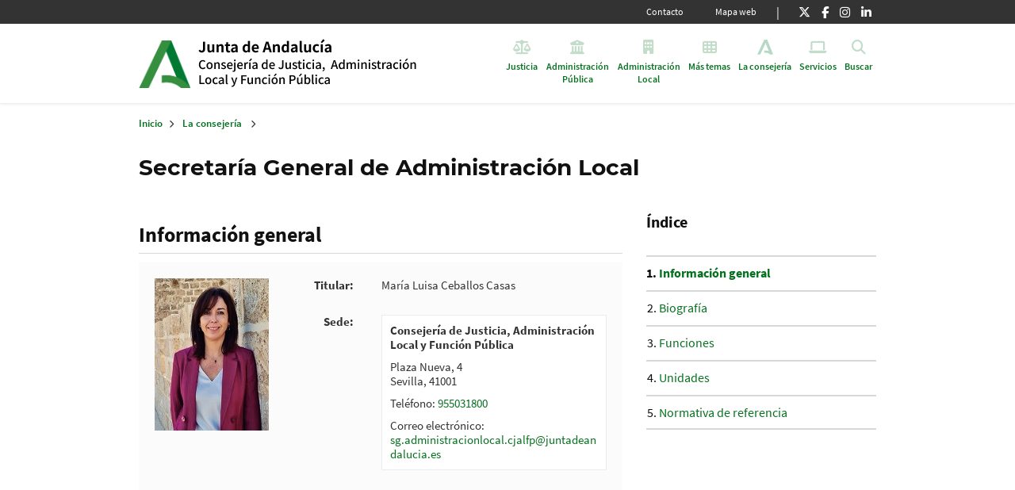

--- FILE ---
content_type: text/html; charset=UTF-8
request_url: https://www.juntadeandalucia.es/organismos/justiciaadministracionlocalyfuncionpublica/consejeria/sgal.html
body_size: 122312
content:
<!DOCTYPE html>
<html lang="es" dir="ltr" prefix="content: http://purl.org/rss/1.0/modules/content/  dc: http://purl.org/dc/terms/  foaf: http://xmlns.com/foaf/0.1/  og: http://ogp.me/ns#  rdfs: http://www.w3.org/2000/01/rdf-schema#  schema: http://schema.org/  sioc: http://rdfs.org/sioc/ns#  sioct: http://rdfs.org/sioc/types#  skos: http://www.w3.org/2004/02/skos/core#  xsd: http://www.w3.org/2001/XMLSchema# ">
  <head>
    <meta charset="utf-8" />
<meta name="description" content="Titular: María Luisa Ceballos Casas. Nombre de la sede Consejería de Justicia, Administración Local y Función Pública Dirección Plaza Nueva, 4 Localidad Sevilla Código postal 41001 Teléfono 955031800 Correo electrónico sg.administracionlocal.cjalfp@juntadeandalucia.es" />
<meta name="keywords" content=",," />
<link rel="canonical" href="https://www.juntadeandalucia.es/organismos/justiciaadministracionlocalyfuncionpublica/consejeria/sgal.html" />
<meta name="robots" content="index, follow" />
<link rel="shortlink" href="https://www.juntadeandalucia.es/organismos/justiciaadministracionlocalyfuncionpublica/consejeria/sgal.html" />
<meta name="generator" content="consejeria_xii_m" />
<meta property="og:determiner" content="356719" />
<meta property="og:type" content="Datos básicos" />
<meta name="Generator" content="Drupal 10 (https://www.drupal.org)" />
<meta name="MobileOptimized" content="width" />
<meta name="HandheldFriendly" content="true" />
<meta name="viewport" content="width=device-width, initial-scale=1, shrink-to-fit=no" />
<meta http-equiv="x-ua-compatible" content="ie=edge" />
<link rel="icon" href="/sites/default/files/favicon.ico" type="image/vnd.microsoft.icon" />
<link rel="alternate" hreflang="es" href="http://cjalfp.jda-pdpjda-pro.paas.junta-andalucia.es/organismos/justiciaadministracionlocalyfuncionpublica/consejeria/sgal.html" />
<script src="/sites/default/files/google_tag/tagmanager_gdc/google_tag.script.js?t6p74y" defer></script>
<script src="/sites/default/files/google_tag/tagmanager_general/google_tag.script.js?t6p74y" defer></script>
<script src="/sites/default/files/google_tag/tag_manager_portal_jjaa_general/google_tag.script.js?t6p74y" defer></script>

    <title>Secretaría General de Administración Local - Justicia, Administración Local y Función Pública - Junta de Andalucía</title>
    <link rel="stylesheet" media="all" href="/core/modules/system/css/components/align.module.css?t6p74y" />
<link rel="stylesheet" media="all" href="/core/modules/system/css/components/fieldgroup.module.css?t6p74y" />
<link rel="stylesheet" media="all" href="/core/modules/system/css/components/container-inline.module.css?t6p74y" />
<link rel="stylesheet" media="all" href="/core/modules/system/css/components/clearfix.module.css?t6p74y" />
<link rel="stylesheet" media="all" href="/core/modules/system/css/components/details.module.css?t6p74y" />
<link rel="stylesheet" media="all" href="/core/modules/system/css/components/hidden.module.css?t6p74y" />
<link rel="stylesheet" media="all" href="/core/modules/system/css/components/item-list.module.css?t6p74y" />
<link rel="stylesheet" media="all" href="/core/modules/system/css/components/js.module.css?t6p74y" />
<link rel="stylesheet" media="all" href="/core/modules/system/css/components/nowrap.module.css?t6p74y" />
<link rel="stylesheet" media="all" href="/core/modules/system/css/components/position-container.module.css?t6p74y" />
<link rel="stylesheet" media="all" href="/core/modules/system/css/components/reset-appearance.module.css?t6p74y" />
<link rel="stylesheet" media="all" href="/core/modules/system/css/components/resize.module.css?t6p74y" />
<link rel="stylesheet" media="all" href="/core/modules/system/css/components/system-status-counter.css?t6p74y" />
<link rel="stylesheet" media="all" href="/core/modules/system/css/components/system-status-report-counters.css?t6p74y" />
<link rel="stylesheet" media="all" href="/core/modules/system/css/components/system-status-report-general-info.css?t6p74y" />
<link rel="stylesheet" media="all" href="/core/modules/system/css/components/tablesort.module.css?t6p74y" />
<link rel="stylesheet" media="all" href="/modules/contrib/blazy/css/blazy.css?t6p74y" />
<link rel="stylesheet" media="all" href="/modules/contrib/blazy/css/components/blazy.loading.css?t6p74y" />
<link rel="stylesheet" media="all" href="/libraries/fontawesome/css/all.min.css?t6p74y" />
<link rel="stylesheet" media="all" href="/libraries/fontawesome/css/v4-shims.min.css?t6p74y" />
<link rel="stylesheet" media="all" href="/core/modules/layout_builder/layouts/twocol_section/twocol_section.css?t6p74y" />
<link rel="stylesheet" media="all" href="/core/modules/layout_discovery/layouts/onecol/onecol.css?t6p74y" />
<link rel="stylesheet" media="all" href="/modules/contrib/paragraphs/css/paragraphs.unpublished.css?t6p74y" />
<link rel="stylesheet" media="all" href="/modules/contrib/social_media_links/css/social_media_links.theme.css?t6p74y" />
<link rel="stylesheet" media="all" href="/modules/contrib/toc_js/css/toc.css?t6p74y" />
<link rel="stylesheet" media="all" href="/themes/contrib/bootstrap_barrio/css/components/node.css?t6p74y" />
<link rel="stylesheet" media="all" href="/themes/contrib/bootstrap_barrio/css/components/affix.css?t6p74y" />
<link rel="stylesheet" media="all" href="/themes/contrib/bootstrap_barrio/css/components/breadcrumb.css?t6p74y" />
<link rel="stylesheet" media="all" href="/themes/custom/terra/css/style.css?t6p74y" />
<link rel="stylesheet" media="all" href="/libraries/slick/slick/slick.css?t6p74y" />
<link rel="stylesheet" media="all" href="/libraries/slick/slick/slick-theme.css?t6p74y" />
<link rel="stylesheet" media="all" href="/themes/custom/terra/css/css/slick-custom.css?t6p74y" />

    
  </head>
  <body class="layout-no-sidebars page-node-356719 path-node node--type-datos-basicos">
    <a href="#main-content" class="visually-hidden focusable skip-link">
      Pasar al contenido principal
    </a>
    <noscript><iframe title="Google Tag Manager" src="https://www.googletagmanager.com/ns.html?id=GTM-K2L7GR7" height="0" width="0" style="display:none;visibility:hidden"></iframe></noscript><noscript><iframe title="Google Tag Manager" src="https://www.googletagmanager.com/ns.html?id=GTM-MKSC7XV" height="0" width="0" style="display:none;visibility:hidden"></iframe></noscript><noscript><iframe title="Google Tag Manager" src="https://www.googletagmanager.com/ns.html?id=GTM-WH72PV6" height="0" width="0" style="display:none;visibility:hidden"></iframe></noscript>
      <div class="dialog-off-canvas-main-canvas" data-off-canvas-main-canvas>
    <div id="page-wrapper">
  <div id="page">
        
    <header id="header" class="header " role="banner" aria-label="Cabecera de sitio"  data-toggle="affix">
                        <nav class="navbar navbar-dark bg-secondary" id="navbar-top">
                    <div class="container top-nav-bar">
                        
                <section class="row region region-top-header">
    

<nav role="navigation" aria-labelledby="block-navegacionsecundariaconsejeriam-menu" id="block-navegacionsecundariaconsejeriam" class="block block-menu navigation menu--navegacion-secundaria---consej-m">
                

  <h5  class="sr-only title-collapse" id="block-navegacionsecundariaconsejeriam-menu"
  >
    Navegación secundaria - Consejería M
      </h5>
  
    <div>
         


              <ul class="clearfix nav">
                    <li class="nav-item item-level-0">
                <a href="/organismos/justiciaadministracionlocalyfuncionpublica/consejeria/transparencia/relaciones-ciudadania/atencion-ciudadania.html" class="nav-link link-level-0" data-drupal-link-system-path="node/355339">Contacto</a>
              </li>
                <li class="nav-item item-level-0">
                <a href="/organismos/justiciaadministracionlocalyfuncionpublica/informacion/mapaweb.html" class="nav-link link-level-0" data-drupal-link-system-path="node/354937">Mapa web</a>
              </li>
        </ul>
  


      </div>
</nav>
<div id="block-quicknodeblock-188" class="redes-sociales block block-quick-node-block quick-node-block-wrapper">
  
    
      <div class="content">
      



  <ul>
          <li><a href="https://twitter.com/JusticiaJunta" title="@JusticiaJunta"><span class="fab fa-twitter fa-2x"></span><span class="visually-hidden">@JusticiaJunta</span></a></li>
          <li><a href="https://www.facebook.com/JusticiaJunta" title="@JusticiaJunta"><span class="fab fa-facebook-f fa-2x"></span><span class="visually-hidden">@JusticiaJunta</span></a></li>
          <li><a href="https://www.instagram.com/justiciajunta/" title="@justiciajunta"><span class="fab fa-instagram fa-2x"></span><span class="visually-hidden">@justiciajunta</span></a></li>
          <li><a href="https://www.linkedin.com/company/consejer%C3%ADa-de-justicia-administraci%C3%B3n-local-y-funci%C3%B3n-p%C3%BAblica/" title="Consejería de Justicia, Administración Local y Función Pública"><span class="fab fa-linkedin-in fa-2x"></span><span class="visually-hidden">Consejería de Justicia, Administración Local y Función Pública</span></a></li>
      </ul>


    </div>
  </div>

  </section>

                                  </div>
                    </nav>
        
        <nav class="navbar navbar-dark bg-primary navbar-expand-lg py-lg-0" id="navbar-main">
                    <div class="container top-nav-bar">
                        



<div class="d-inline-flex header-cap">
  <div>
    <a href="https://www.juntadeandalucia.es/" title="Junta de Andalucía" class="navbar-brand logo-junta" style="background-image:url(/themes/custom/terra/logo-jda.png);">Junta de Andalucía</a>
  </div>
  <div>
                                                                                                                                                                                    <a href="https://www.juntadeandalucia.es/organismos/justiciaadministracionlocalyfuncionpublica.html" title="Inicio" rel="home" class="navbar-brand logo-organismo logo-domain" style="background-image:url(/sites/default/files/logos-dominios/cjalfp_0.png );">Inicio</a>
                                                                                                                                                                                                                                                                                                                                                                                                                                                                                                                                                                                                                                                                                                                                                                                                                                                                                                                                                                                                                                                                                                                                                                                                                                                                                                                  </div>
</div>



                          <div class="container-button-responsive">
                <a href="/buscar.html" class="visibility-link-search buscar" title="Buscar" data-toggle="collapse" data-target="#CollapsingNavbar2" aria-controls="CollapsingNavbar2" aria-expanded="false">
                  <div class="menu-icon-content">
                    <i class="fas fa-times"></i>
                    <i class="fas fa-search"></i> 
                    <span class="navbar-toggler-text">Buscar</span>
                  </div>
                </a>
                <button class="navbar-toggler navbar-toggler-right" type="button" data-toggle="collapse" data-target="#CollapsingNavbar" aria-controls="CollapsingNavbar" aria-expanded="false" aria-label="Toggle navigation">
                  <i class="fas fa-times"></i>
                  <i class="fas fa-bars"></i>
                  <span class="navbar-toggler-text">Menú</span>
                </button>
              </div>
              <div class="collapse navbar-collapse row" id="CollapsingNavbar">
                  
  
<nav role="navigation" aria-labelledby="block-consejeriam-menu" id="block-consejeriam" class="menu--juntadeandalucia block block-menu navigation menu--consejeria-m">
                

  <h5  class="sr-only title-collapse" id="block-consejeriam-menu"
  >
    Consejería M
      </h5>
  
    <div>
         <ul data-region="primary_menu" id="block-consejeriam" block="block-consejeriam" class="clearfix container menu menu-msd menu--consejeria-m nav navbar-nav">
        
    
                  <li class="position-static ">
          <a href="/organismos/justiciaadministracionlocalyfuncionpublica/areas/justicia.html" class="dropdown-toggle"  title="Justicia">
              <div class="menu-icon-content">
                                <i class="fa fa-balance-scale" aria-hidden="true"></i> <span class="link-text">Justicia</span>
              </div>
            </a>
          <div class="dropdown-menu dropdown-fullwidth full-width">
            

<div class="menu_link_content menu-link-contentconsejeria-m view-mode-default menu-dropdown container menu-dropdown-0 menu-type-default">
        <div class="solapa ds-1col clearfix">

  

  <div class="block block-layout-builder block-field-blockmenu-link-contentconsejeria-mtitle container blockmenulink-msd">
      <div class="row">
      
    <div class="col-12">
        <button class="cierre-custom-button navbar-toggler navbar-toggler-right" type="button" data-toggle="collapse" data-target="#CollapsingNavbar" aria-controls="CollapsingNavbar" aria-expanded="true" aria-label="Toggle navigation"><span class="navbar-toggler-icon"></span></button>
        <div class="slp-title">
            <a href="/organismos/justiciaadministracionlocalyfuncionpublica/areas/justicia.html" 
            title="Justicia"> Justicia 
        </a> 
            </div>
    </div>

    </div>
  </div>


</div>


  <div class="layout layout--twocol-section layout--twocol-section--67-33 solapa row">

          <div  class="layout__region layout__region--first col">
        <div class="block block-layout-builder block-extra-field-blockmenu-link-contentconsejeria-mchildren container enlaces-primer-nivel">
                  <div class="row no-gutters">

                                      
                                      
                                                                                            
            
                                                                                            
            
                                                                                            
            
                                                                                            
            
                                                                                            
            
                                                                                            
            
                                                                                            
            
                                                                                            
            
                                                                                            
            
                                                                                            
            
                                                                                            
            
                                                                                            
          
          
          
                      
              
              <ul class="num-element-12 list-unstyled col-12 col-lg-4">

                                                              

  <li class="col-12">
    <a href="/organismos/justiciaadministracionlocalyfuncionpublica/areas/justicia/organizacion.html"
      title="Administración de la Justicia"> 
        <span>Administración de la Justicia</span>
    </a>
  </li>

                                                                                  

  <li class="col-12">
    <a href="/organismos/justiciaadministracionlocalyfuncionpublica/areas/justicia/archivos.html"
      title="Archivos judiciales"> 
        <span>Archivos judiciales</span>
    </a>
  </li>

                                                                                  

  <li class="col-12">
    <a href="/organismos/justiciaadministracionlocalyfuncionpublica/areas/justicia/gratuita.html"
      title="Asistencia jurídica gratuita"> 
        <span>Asistencia jurídica gratuita</span>
    </a>
  </li>

                                                                                  

  <li class="col-12">
    <a href="/organismos/justiciaadministracionlocalyfuncionpublica/areas/justicia/medicina-legal.html"
      title="Institutos de Medicina Legal"> 
        <span>Institutos de Medicina Legal</span>
    </a>
  </li>

                                                    </ul>
            
              
              <ul class="num-element-12 list-unstyled col-12 col-lg-4">

                                                              

  <li class="col-12">
    <a href="/organismos/justiciaadministracionlocalyfuncionpublica/areas/justicia/juvenil.html"
      title="Justicia juvenil"> 
        <span>Justicia juvenil</span>
    </a>
  </li>

                                                                                  

  <li class="col-12">
    <a href="/organismos/justiciaadministracionlocalyfuncionpublica/areas/justicia/mediacion.html"
      title="Mediación y arbitraje"> 
        <span>Mediación y arbitraje</span>
    </a>
  </li>

                                                                                  

  <li class="col-12">
    <a href="/organismos/justiciaadministracionlocalyfuncionpublica/areas/justicia/oficina-judicial-fiscal.html"
      title="Oficina Judicial"> 
        <span>Oficina Judicial</span>
    </a>
  </li>

                                                                                  

  <li class="col-12">
    <a href="/organismos/justiciaadministracionlocalyfuncionpublica/areas/justicia/encuentro-familiar.html"
      title="Puntos de Encuentro Familiar"> 
        <span>Puntos de Encuentro Familiar</span>
    </a>
  </li>

                                                    </ul>
            
              
              <ul class="num-element-12 list-unstyled col-12 col-lg-4">

                                                              

  <li class="col-12">
    <a href="/organismos/justiciaadministracionlocalyfuncionpublica/areas/justicia/asistencia-victimas.html"
      title="Asistencia a víctimas"> 
        <span>Asistencia a víctimas</span>
    </a>
  </li>

                                                                                  

  <li class="col-12">
    <a href="/organismos/justiciaadministracionlocalyfuncionpublica/areas/justicia/atencion-ciudadania.html"
      title="Atención a la ciudadanía en la Administración de Justicia"> 
        <span>Atención a la ciudadanía en la Administración de Justicia</span>
    </a>
  </li>

                                                                                  

  <li class="col-12">
    <a href="/organismos/justiciaadministracionlocalyfuncionpublica/areas/justicia/servicios-profesionales.html"
      title="Servicios para profesionales"> 
        <span>Servicios para profesionales</span>
    </a>
  </li>

                                                                                  

  <li class="col-12">
    <a href="/organismos/justiciaadministracionlocalyfuncionpublica/areas/justicia/personal-administracion.html"
      title="Personal de la Administración de Justicia en Andalucía"> 
        <span>Personal de la Administración de Justicia en Andalucía</span>
    </a>
  </li>

                                                    </ul>
                              
      </div>
    
  </div>

      </div>
    
          <div  class="layout__region layout__region--second col">
        <div class="block block-quick-node-block quick-node-block-wrapper">
  
    
      <div class="content">
      

<article about="/node/353401" class="node node--type-directo-a node--promoted node--view-mode-default clearfix">
  <div class="node__content clearfix portada-directo-a">
      <div class="layout layout--onecol">
    <div  class="layout__region layout__region--content">
      <div class="block block-layout-builder block-field-blocknodedirecto-afield-directo-a-contenido">
  
    
      <div class="content">
        
  <div class="card card-directo-a">
    <div class="card-header">
      Directo a
    </div>
    <div class="card-body">
      <ul class="fa-ul">
                    
  <li  class="paragraph paragraph--type--directo-a paragraph--view-mode--default">
          
    <i class="fa-li">         <span class="fas fa-bookmark " data-fa-transform="" data-fa-mask=""></span>

   </i>
 
    <a href=" https://www.juntadeandalucia.es/organismos/justiciaadministracionlocalyfuncionpublica/servicios/videos/detalle/488137.html " title="Plan de Infraestructuras Judiciales de Andalucía 2023-2030"> Plan de Infraestructuras Judiciales de Andalucía 2023-2030 </a>


      </li>


                  
  <li  class="paragraph paragraph--type--directo-a paragraph--view-mode--default">
          
    <i class="fa-li">         <span class="fas fa-gavel " data-fa-transform="" data-fa-mask=""></span>

   </i>
 
    <a href=" https://www.juntadeandalucia.es/organismos/justiciaadministracionlocalyfuncionpublica/areas/justicia/oficina-judicial-fiscal.html " title="La Oficina Judicial en la Comunidad Autónoma de Andalucía"> La Oficina Judicial en la Comunidad Autónoma de Andalucía </a>


      </li>


                  
  <li  class="paragraph paragraph--type--directo-a paragraph--view-mode--default">
          
    <i class="fa-li">         <span class="fas fa-scale-balanced " data-fa-transform="" data-fa-mask=""></span>

   </i>
 
    <a href=" https://www.juntadeandalucia.es/organismos/justiciaadministracionlocalyfuncionpublica/areas/justicia/gratuita/simulador-justicia/paginas/simulador.html " title="Simulador económico de justicia gratuita"> Simulador económico de justicia gratuita </a>


      </li>


                  
  <li  class="paragraph paragraph--type--directo-a paragraph--view-mode--default">
          
    <i class="fa-li">         <span class="fas fa-heart-pulse " data-fa-transform="" data-fa-mask=""></span>

   </i>
 
    <a href=" https://www.juntadeandalucia.es/organismos/justiciaadministracionlocalyfuncionpublica/areas/justicia/mediacion.html " title="Mediación y arbitraje"> Mediación y arbitraje </a>


      </li>


                  
  <li  class="paragraph paragraph--type--directo-a paragraph--view-mode--default">
          
    <i class="fa-li">         <span class="fas fa-file " data-fa-transform="" data-fa-mask=""></span>

   </i>
 
    <a href=" https://www.juntadeandalucia.es/organismos/justiciaadministracionlocalyfuncionpublica/areas/justicia/gratuita/paginas/comisiones-asistencia-juridica-gratuita.html " title="Comisiones de Asistencia Jurídica Gratuita"> Comisiones de Asistencia Jurídica Gratuita </a>


      </li>


            </ul>
    </div>
  </div>


    </div>
  </div>

    </div>
  </div>

  </div>
</article>

    </div>
  </div>

      </div>
    
  </div>

  </div>

          </div>
        </li>
              
    
                  <li class="position-static ">
          <a href="/organismos/justiciaadministracionlocalyfuncionpublica/areas/administracion-publica.html" class="dropdown-toggle"  title="Administración Pública">
              <div class="menu-icon-content">
                                <i class="fa fa-university" aria-hidden="true"></i> <span class="link-text">Administración Pública</span>
              </div>
            </a>
          <div class="dropdown-menu dropdown-fullwidth full-width">
            

<div class="menu_link_content menu-link-contentconsejeria-m view-mode-default menu-dropdown container menu-dropdown-0 menu-type-default">
        <div class="solapa ds-1col clearfix">

  

  <div class="block block-layout-builder block-field-blockmenu-link-contentconsejeria-mtitle container blockmenulink-msd">
      <div class="row">
      
    <div class="col-12">
        <button class="cierre-custom-button navbar-toggler navbar-toggler-right" type="button" data-toggle="collapse" data-target="#CollapsingNavbar" aria-controls="CollapsingNavbar" aria-expanded="true" aria-label="Toggle navigation"><span class="navbar-toggler-icon"></span></button>
        <div class="slp-title">
            <a href="/organismos/justiciaadministracionlocalyfuncionpublica/areas/administracion-publica.html" 
            title="Administración Pública"> Administración Pública 
        </a> 
            </div>
    </div>

    </div>
  </div>


</div>


  <div class="layout layout--twocol-section layout--twocol-section--67-33 solapa row">

          <div  class="layout__region layout__region--first col">
        <div class="block block-layout-builder block-extra-field-blockmenu-link-contentconsejeria-mchildren container enlaces-primer-nivel">
                  <div class="row no-gutters">

                                      
                                      
                                                                                            
            
                                                                                            
            
                                                                                            
            
                                                                                            
            
                                                                                            
            
                                                                                            
            
                                                                                            
          
          
          
                      
              
              <ul class="num-element-7 list-unstyled col-12 col-lg-4">

                                                              

  <li class="col-12">
    <a href="/organismos/justiciaadministracionlocalyfuncionpublica/areas/administracion-publica/planificacion-estrateg.html"
      title="Planificación estratégica e innovación en la Administración Pública de la Junta de Andalucía "> 
        <span>Planificación estratégica e innovación en la Administración Pública de la Junta de Andalucía </span>
    </a>
  </li>

                                                                                  

  <li class="col-12">
    <a href="/organismos/justiciaadministracionlocalyfuncionpublica/areas/administracion-publica/profesionales-publicos.html"
      title="Profesionales Públicos"> 
        <span>Profesionales Públicos</span>
    </a>
  </li>

                                                                                  

  <li class="col-12">
    <a href="/organismos/justiciaadministracionlocalyfuncionpublica/areas/administracion-publica/atencion-ciudadania.html"
      title="Atención a la Ciudadanía"> 
        <span>Atención a la Ciudadanía</span>
    </a>
  </li>

                                                    </ul>
            
              
              <ul class="num-element-7 list-unstyled col-12 col-lg-4">

                                                              

  <li class="col-12">
    <a href="/organismos/justiciaadministracionlocalyfuncionpublica/areas/administracion-publica/mejora-servicios.html"
      title="Calidad de los servicios públicos"> 
        <span>Calidad de los servicios públicos</span>
    </a>
  </li>

                                                                                  

  <li class="col-12">
    <a href="/organismos/justiciaadministracionlocalyfuncionpublica/areas/administracion-publica/inspeccion-general-servicios.html"
      title="Inspección General de Servicios"> 
        <span>Inspección General de Servicios</span>
    </a>
  </li>

                                                                                  

  <li class="col-12">
    <a href="/organismos/justiciaadministracionlocalyfuncionpublica/areas/administracion-publica/iaap.html"
      title="Instituto Andaluz de Administración Pública (IAAP)"> 
        <span>Instituto Andaluz de Administración Pública (IAAP)</span>
    </a>
  </li>

                                                    </ul>
            
              
              <ul class="num-element-7 list-unstyled col-12 col-lg-4">

                                                              

  <li class="col-12">
    <a href="/organismos/justiciaadministracionlocalyfuncionpublica/areas/administracion-publica/sistema-interno-informacion.html"
      title="Sistema interno de información "> 
        <span>Sistema interno de información </span>
    </a>
  </li>

                                                    </ul>
                              
      </div>
    
  </div>

      </div>
    
          <div  class="layout__region layout__region--second col">
        <div class="block block-quick-node-block quick-node-block-wrapper">
  
    
      <div class="content">
      

<article about="/node/353413" class="node node--type-directo-a node--promoted node--view-mode-default clearfix">
  <div class="node__content clearfix portada-directo-a">
      <div class="layout layout--onecol">
    <div  class="layout__region layout__region--content">
      <div class="block block-layout-builder block-field-blocknodedirecto-afield-directo-a-contenido">
  
    
      <div class="content">
        
  <div class="card card-directo-a">
    <div class="card-header">
      Directo a
    </div>
    <div class="card-body">
      <ul class="fa-ul">
                    
  <li  class="paragraph paragraph--type--directo-a paragraph--view-mode--default">
          
    <i class="fa-li">         <span class="fas fa-users " data-fa-transform="" data-fa-mask=""></span>

   </i>
 
    <a href=" https://www.juntadeandalucia.es/organismos/iaap/areas/empleo-publico/oferta-empleo-publico.html " title="Ofertas de empleo público"> Ofertas de empleo público </a>


      </li>


                  
  <li  class="paragraph paragraph--type--directo-a paragraph--view-mode--default">
          
    <i class="fa-li">         <span class="fas fa-clipboard-check " data-fa-transform="" data-fa-mask=""></span>

   </i>
 
    <a href=" https://ws045.juntadeandalucia.es/empleadopublico/emp-calfest-.html " title="Calendario oficial 2025"> Calendario oficial 2025 </a>


      </li>


                  
  <li  class="paragraph paragraph--type--directo-a paragraph--view-mode--default">
          
    <i class="fa-li">         <span class="fas fa-chart-bar " data-fa-transform="" data-fa-mask=""></span>

   </i>
 
    <a href=" https://www.juntadeandalucia.es/organismos/sobre-junta/funcionamiento/puestos-trabajo.html " title="Relaciones de puestos de trabajo"> Relaciones de puestos de trabajo </a>


      </li>


                  
  <li  class="paragraph paragraph--type--directo-a paragraph--view-mode--default">
          
    <i class="fa-li">         <span class="fas fa-briefcase " data-fa-transform="" data-fa-mask=""></span>

   </i>
 
    <a href=" https://www.juntadeandalucia.es/organismos/justiciaadministracionlocalyfuncionpublica/areas/administracion-publica/atencion-ciudadania/paginas/ciudadania-empleo-bolsa-trabajo.html " title="Bolsa de Trabajo"> Bolsa de Trabajo </a>


      </li>


                  
  <li  class="paragraph paragraph--type--directo-a paragraph--view-mode--default">
          
    <i class="fa-li">         <span class="fas fa-mouse-pointer " data-fa-transform="" data-fa-mask=""></span>

   </i>
 
    <a href=" https://ws045.juntadeandalucia.es/empleadopublico " title="Web del empleado público"> Web del empleado público </a>


      </li>


            </ul>
    </div>
  </div>


    </div>
  </div>

    </div>
  </div>

  </div>
</article>

    </div>
  </div>

      </div>
    
  </div>

  </div>

          </div>
        </li>
              
    
                  <li class="position-static ">
          <a href="/organismos/justiciaadministracionlocalyfuncionpublica/areas/administracion-local.html" class="dropdown-toggle"  title="Administración Local">
              <div class="menu-icon-content">
                                <i class="fa fa-building" aria-hidden="true"></i> <span class="link-text">Administración Local</span>
              </div>
            </a>
          <div class="dropdown-menu dropdown-fullwidth full-width">
            

<div class="menu_link_content menu-link-contentconsejeria-m view-mode-default menu-dropdown container menu-dropdown-0 menu-type-default">
        <div class="solapa ds-1col clearfix">

  

  <div class="block block-layout-builder block-field-blockmenu-link-contentconsejeria-mtitle container blockmenulink-msd">
      <div class="row">
      
    <div class="col-12">
        <button class="cierre-custom-button navbar-toggler navbar-toggler-right" type="button" data-toggle="collapse" data-target="#CollapsingNavbar" aria-controls="CollapsingNavbar" aria-expanded="true" aria-label="Toggle navigation"><span class="navbar-toggler-icon"></span></button>
        <div class="slp-title">
            <a href="/organismos/justiciaadministracionlocalyfuncionpublica/areas/administracion-local.html" 
            title="Administración Local"> Administración Local 
        </a> 
            </div>
    </div>

    </div>
  </div>


</div>


  <div class="layout layout--twocol-section layout--twocol-section--67-33 solapa row">

          <div  class="layout__region layout__region--first col">
        <div class="block block-layout-builder block-extra-field-blockmenu-link-contentconsejeria-mchildren container enlaces-primer-nivel">
                  <div class="row no-gutters">

                                      
                                      
                                                                                            
            
                                                                                            
            
                                                                                            
            
                                                                                            
            
                                                                                            
            
                                                                                            
            
                                                                                            
            
                                                                                            
          
          
          
                      
              
              <ul class="num-element-8 list-unstyled col-12 col-lg-4">

                                                              

  <li class="col-12">
    <a href="/organismos/justiciaadministracionlocalyfuncionpublica/areas/administracion-local/reto-demografico.html"
      title="Reto demográfico en Andalucía"> 
        <span>Reto demográfico en Andalucía</span>
    </a>
  </li>

                                                                                  

  <li class="col-12">
    <a href="/organismos/justiciaadministracionlocalyfuncionpublica/areas/administracion-local/catalogo-electronico-cepal.html"
      title="Catálogo Electrónico de Procedimientos de la Administración Local cep@l"> 
        <span>Catálogo Electrónico de Procedimientos de la Administración Local cep@l</span>
    </a>
  </li>

                                                                                  

  <li class="col-12">
    <a href="/organismos/justiciaadministracionlocalyfuncionpublica/areas/administracion-local/raam.html"
      title="Sistema de Recepción de Actos y Acuerdos (RAAM)"> 
        <span>Sistema de Recepción de Actos y Acuerdos (RAAM)</span>
    </a>
  </li>

                                                    </ul>
            
              
              <ul class="num-element-8 list-unstyled col-12 col-lg-4">

                                                              

  <li class="col-12">
    <a href="/organismos/justiciaadministracionlocalyfuncionpublica/areas/administracion-local/funcionarios-habilit-nacional.html"
      title="Funcionariado con habilitación de carácter nacional y funciones reservadas"> 
        <span>Funcionariado con habilitación de carácter nacional y funciones reservadas</span>
    </a>
  </li>

                                                                                  

  <li class="col-12">
    <a href="/organismos/justiciaadministracionlocalyfuncionpublica/areas/administracion-local/cooperacion-economica.html"
      title="Cooperación económica"> 
        <span>Cooperación económica</span>
    </a>
  </li>

                                                                                  

  <li class="col-12">
    <a href="/organismos/justiciaadministracionlocalyfuncionpublica/areas/administracion-local/otra-informacion.html"
      title="Otra información sobre Administración Local"> 
        <span>Otra información sobre Administración Local</span>
    </a>
  </li>

                                                    </ul>
            
              
              <ul class="num-element-8 list-unstyled col-12 col-lg-4">

                                                              

  <li class="col-12">
    <a href="/organismos/justiciaadministracionlocalyfuncionpublica/areas/administracion-local/registroandaluz-entidadeslocales.html"
      title="Registro Andaluz de Entidades Locales (RAEL)"> 
        <span>Registro Andaluz de Entidades Locales (RAEL)</span>
    </a>
  </li>

                                                                                  

  <li class="col-12">
    <a href="/organismos/justiciaadministracionlocalyfuncionpublica/consejeria/organos-colegiados/61846.html"
      title="Consejo Andaluz de Concertación Local"> 
        <span>Consejo Andaluz de Concertación Local</span>
    </a>
  </li>

                                                    </ul>
                              
      </div>
    
  </div>

      </div>
    
          <div  class="layout__region layout__region--second col">
        <div class="block block-quick-node-block quick-node-block-wrapper">
  
    
      <div class="content">
      

<article about="/node/353563" class="node node--type-directo-a node--promoted node--view-mode-default clearfix">
  <div class="node__content clearfix portada-directo-a">
      <div class="layout layout--onecol">
    <div  class="layout__region layout__region--content">
      <div class="block block-layout-builder block-field-blocknodedirecto-afield-directo-a-contenido">
  
    
      <div class="content">
        
  <div class="card card-directo-a">
    <div class="card-header">
      Directo a
    </div>
    <div class="card-body">
      <ul class="fa-ul">
                    
  <li  class="paragraph paragraph--type--directo-a paragraph--view-mode--default">
          
    <i class="fa-li">         <span class="fas fa-laptop " data-fa-transform="" data-fa-mask=""></span>

   </i>
 
    <a href=" https://www.juntadeandalucia.es/organismos/justiciaadministracionlocalyfuncionpublica/areas/administracion-local/catalogo-electronico-cepal.html " title="Catálogo de Procedimientos de la Administración Local cep@l"> Catálogo de Procedimientos de la Administración Local cep@l </a>


      </li>


                  
  <li  class="paragraph paragraph--type--directo-a paragraph--view-mode--default">
          
    <i class="fa-li">         <span class="fas fa-list " data-fa-transform="" data-fa-mask=""></span>

   </i>
 
    <a href=" https://www.juntadeandalucia.es/organismos/justiciaadministracionlocalyfuncionpublica/areas/administracion-local/registroandaluz-entidadeslocales/buscar.html " title="Registro de Entidades Locales"> Registro de Entidades Locales </a>


      </li>


                  
  <li  class="paragraph paragraph--type--directo-a paragraph--view-mode--default">
          
    <i class="fa-li">         <span class="fas fa-user-tie " data-fa-transform="" data-fa-mask=""></span>

   </i>
 
    <a href=" https://www.juntadeandalucia.es/organismos/justiciaadministracionlocalyfuncionpublica/areas/administracion-local/funcionarios-habilit-nacional.html " title="Provisión temporal de puestos para personal habilitado nacionalmente"> Provisión temporal de puestos para personal habilitado nacionalmente </a>


      </li>


                  
  <li  class="paragraph paragraph--type--directo-a paragraph--view-mode--default">
          
    <i class="fa-li">         <span class="fas fa-book " data-fa-transform="" data-fa-mask=""></span>

   </i>
 
    <a href=" https://www.juntadeandalucia.es/organismos/justiciaadministracionlocalyfuncionpublica/servicios/publicaciones/detalle/426094.html " title="Guía para concejales de Andalucía"> Guía para concejales de Andalucía </a>


      </li>


                  
  <li  class="paragraph paragraph--type--directo-a paragraph--view-mode--default">
          
    <i class="fa-li">         <span class="fas fa-building " data-fa-transform="" data-fa-mask=""></span>

   </i>
 
    <a href=" https://www.juntadeandalucia.es/organismos/justiciaadministracionlocalyfuncionpublica/areas/administracion-local/otra-informacion/paginas/ayuntamientos_andaluces.html " title="Ayuntamientos andaluces "> Ayuntamientos andaluces  </a>


      </li>


            </ul>
    </div>
  </div>


    </div>
  </div>

    </div>
  </div>

  </div>
</article>

    </div>
  </div>

      </div>
    
  </div>

  </div>

          </div>
        </li>
              
    
                  <li class="position-static ">
          <a href="/organismos/justiciaadministracionlocalyfuncionpublica/areas.html" class="dropdown-toggle"  title="Más temas">
              <div class="menu-icon-content">
                                <i class="fa fa-th" aria-hidden="true"></i> <span class="link-text">Más temas</span>
              </div>
            </a>
          <div class="dropdown-menu dropdown-fullwidth full-width">
            

<div class="menu_link_content menu-link-contentconsejeria-m view-mode-default menu-dropdown container menu-dropdown-0 menu-type-default">
        <div class="solapa ds-1col clearfix">

  

  <div class="block block-layout-builder block-field-blockmenu-link-contentconsejeria-mtitle container blockmenulink-msd">
      <div class="row">
      
    <div class="col-12">
        <button class="cierre-custom-button navbar-toggler navbar-toggler-right" type="button" data-toggle="collapse" data-target="#CollapsingNavbar" aria-controls="CollapsingNavbar" aria-expanded="true" aria-label="Toggle navigation"><span class="navbar-toggler-icon"></span></button>
        <div class="slp-title">
            <a href="/organismos/justiciaadministracionlocalyfuncionpublica/areas.html" 
            title="Más temas"> Más temas 
        </a> 
            </div>
    </div>

    </div>
  </div>


</div>
<div class="solapa ds-1col clearfix">

  

  <div class="block block-layout-builder block-extra-field-blockmenu-link-contentconsejeria-mchildren container enlaces-primer-nivel">
                  <div class="row no-gutters">

                                      
                                      
                                                              
            
                                                              
            
                                                              
            
                                                                                            
            
                                                                                            
            
                                                                                            
            
                                                                                            
          
          
          
                      
              
              <ul class="num-element-4 list-unstyled col-12 col-lg-6">

                                                              

  <li class="col-12">
    <a href="/organismos/justiciaadministracionlocalyfuncionpublica/areas/notarias.html"
      title="Notarías y registros"> 
        <span>Notarías y registros</span>
    </a>
  </li>

                                                                                  

  <li class="col-12">
    <a href="/organismos/justiciaadministracionlocalyfuncionpublica/areas/asociaciones.html"
      title="Asociaciones"> 
        <span>Asociaciones</span>
    </a>
  </li>

                                                    </ul>
            
              
              <ul class="num-element-4 list-unstyled col-12 col-lg-6">

                                                              

  <li class="col-12">
    <a href="/organismos/justiciaadministracionlocalyfuncionpublica/areas/fundaciones.html"
      title="Fundaciones"> 
        <span>Fundaciones</span>
    </a>
  </li>

                                                                                  

  <li class="col-12">
    <a href="/organismos/justiciaadministracionlocalyfuncionpublica/areas/colegios-profesionales.html"
      title="Colegios profesionales"> 
        <span>Colegios profesionales</span>
    </a>
  </li>

                                                    </ul>
                              
      </div>
    
  </div>


</div>

  </div>

          </div>
        </li>
              
    
                  <li class="position-static ">
          <a href="/organismos/justiciaadministracionlocalyfuncionpublica/consejeria.html" class="dropdown-toggle"  title="La consejería">
              <div class="menu-icon-content">
                                  <img src="/sites/default/files/2020-03/Icono-Junta_0.png" class="nav-sup-lj" alt=""/>
                  <img src="/themes/custom/terra/images/Logo-Junta-hover.png" class="nav-sup-lj-hv" alt=""/>
                                La consejería
              </div>
            </a>
          <div class="dropdown-menu dropdown-fullwidth full-width">
            

<div class="menu_link_content menu-link-contentconsejeria-m view-mode-default menu-dropdown container menu-dropdown-0 menu-type-default">
        <div class="solapa ds-1col clearfix">

  

  <div class="block block-layout-builder block-field-blockmenu-link-contentconsejeria-mtitle container blockmenulink-msd">
      <div class="row">
      
    <div class="col-12">
        <button class="cierre-custom-button navbar-toggler navbar-toggler-right" type="button" data-toggle="collapse" data-target="#CollapsingNavbar" aria-controls="CollapsingNavbar" aria-expanded="true" aria-label="Toggle navigation"><span class="navbar-toggler-icon"></span></button>
        <div class="slp-title">
            <a href="/organismos/justiciaadministracionlocalyfuncionpublica/consejeria.html" 
            title="La consejería"> La consejería 
        </a> 
            </div>
    </div>

    </div>
  </div>


</div>


  <div class="layout layout--twocol-section layout--twocol-section--33-67 solapa row">

          <div  class="layout__region layout__region--first col">
        <div class="block block-quick-node-block quick-node-block-wrapper">
  
    
      <div class="content">
      

<article about="/node/353566" class="node node--type-listado-de-enlaces node--promoted node--view-mode-default clearfix">
  <div class="node__content clearfix listado-enlaces">
          <div class="imagebox">
                   <img loading="lazy" src="/sites/default/files/2022-07/jose_antonio_nieto_ballesteros_solapa.jpg" 
        alt="José Antonio Nieto Ballesteros"
        class="category-banner img-responsive"/>
    
                  

                              <span class="imagebox-desc">José Antonio Nieto Ballesteros</span>
    
              </div>
         <ul class="fa-ul">
            <li>
            <a href=" https://www.juntadeandalucia.es/organismos/justiciaadministracionlocalyfuncionpublica/consejeria/titular " title="Consejero"
             class="link">
            <span>Consejero</span>
            </a>
        </li>
            <li>
            <a href=" https://www.juntadeandalucia.es/organismos/justiciaadministracionlocalyfuncionpublica/consejeria/organigrama.html " title="Organigrama"
             class="link">
            <span>Organigrama</span>
            </a>
        </li>
            <li>
            <a href=" https://www.juntadeandalucia.es/organismos/justiciaadministracionlocalyfuncionpublica/consejeria/transparencia " title="Transparencia"
             class="link">
            <span>Transparencia</span>
            </a>
        </li>
    </ul>

  </div>
</article>

    </div>
  </div>

      </div>
    
          <div  class="layout__region layout__region--second col">
        <div class="block block-layout-builder block-extra-field-blockmenu-link-contentconsejeria-mchildren container enlaces-primer-nivel">
                  <div class="row no-gutters">

                                      
                                      
                                                                                            
            
                                                                                            
            
                                                                                            
            
                                                                                            
            
                                                              
          
          
          
                      
              
              <ul class="num-element-4 list-unstyled col-12 col-lg-6">

                                                            <li class="col-12">
                        <a href="/organismos/justiciaadministracionlocalyfuncionpublica/consejeria/centros-directivos.html"
                          title="Centros directivos">
                            <span>Centros directivos </span>
                        </a>

                                                                          <ul class="list-unstyled enlaces-segundo-nivel">
                                                                                                                                                                                                                                                                                                                                                                                                                                                                                                                                                                                                                                                                                                                                                                                                                                                                                                                                                                                                                                                                                                                                                                                                                                                                                                                                                                                                                                                                                                                                                                            
                                                                                                                            
  <li>
    <a href="/organismos/justiciaadministracionlocalyfuncionpublica/consejeria/viceconsejeria.html"
      title="Viceconsejería"> 
        <span>Viceconsejería </span>
    </a>
  </li>

                                                                  
  <li>
    <a href="/organismos/justiciaadministracionlocalyfuncionpublica/consejeria/sgijmdr.html"
      title="S.G. de Infraestructuras Judiciales, Modernización Digital y Regeneración"> 
        <span>S.G. de Infraestructuras Judiciales, Modernización Digital y Regeneración </span>
    </a>
  </li>

                                                                  
  <li>
    <a href="/organismos/justiciaadministracionlocalyfuncionpublica/consejeria/sgsj.html"
      title="S.G. de Servicios Judiciales"> 
        <span>S.G. de Servicios Judiciales </span>
    </a>
  </li>

                                                                  
  <li>
    <a href="/organismos/justiciaadministracionlocalyfuncionpublica/consejeria/sgal.html"
      title="S.G. de Administración Local"> 
        <span>S.G. de Administración Local </span>
    </a>
  </li>

                                                                  
  <li>
    <a href="/organismos/justiciaadministracionlocalyfuncionpublica/consejeria/sgap.html"
      title="S.G. para la Administración Pública"> 
        <span>S.G. para la Administración Pública </span>
    </a>
  </li>

                                                                                          
                                                          <li>
                                <a href="/organismos/justiciaadministracionlocalyfuncionpublica/consejeria/centros-directivos.html" title="Ver más" class="mas-opciones">
                                  <i class="fas fa-plus-circle"></i>
                                  <span class="more-elems">Ver más</span>
                                </a>
                              </li>
                                                      </ul>
                        
                      </li>
                                                                                  

  <li class="col-12">
    <a href="/organismos/justiciaadministracionlocalyfuncionpublica/consejeria/organos-colegiados.html"
      title="Órganos colegiados"> 
        <span>Órganos colegiados</span>
    </a>
  </li>

                                                    </ul>
            
              
              <ul class="num-element-4 list-unstyled col-12 col-lg-6">

                                                              

  <li class="col-12">
    <a href="/organismos/justiciaadministracionlocalyfuncionpublica/consejeria/delegaciones.html"
      title="Delegaciones territoriales"> 
        <span>Delegaciones territoriales</span>
    </a>
  </li>

                                                                                <li class="col-12">
                        <a href="/organismos/justiciaadministracionlocalyfuncionpublica/consejeria/adscritos.html"
                          title="Entidades y organismos adscritos">
                            <span>Entidades y organismos adscritos </span>
                        </a>

                                                                          <ul class="list-unstyled enlaces-segundo-nivel">
                                                                                                                                                                                                                                                                                  
                                                                                          
  <li>
    <a href="/organismos/iaap.html"
      title="Instituto Andaluz de Administración Pública"> 
        <span>Instituto Andaluz de Administración Pública </span>
    </a>
  </li>

                                                          
                                                      </ul>
                        
                      </li>
                                                    </ul>
                              
      </div>
    
  </div>

      </div>
    
  </div>

  </div>

          </div>
        </li>
              
    
                  <li class="position-static ">
          <a href="/organismos/justiciaadministracionlocalyfuncionpublica/servicios.html" class="dropdown-toggle"  title="Servicios">
              <div class="menu-icon-content">
                                <i class="fa fa-laptop" aria-hidden="true"></i> <span class="link-text">Servicios</span>
              </div>
            </a>
          <div class="dropdown-menu dropdown-fullwidth full-width">
            

<div class="menu_link_content menu-link-contentconsejeria-m view-mode-default menu-dropdown container menu-dropdown-0 menu-type-default">
        <div class="solapa ds-1col clearfix">

  

  <div class="block block-layout-builder block-field-blockmenu-link-contentconsejeria-mtitle container blockmenulink-msd">
      <div class="row">
      
    <div class="col-12">
        <button class="cierre-custom-button navbar-toggler navbar-toggler-right" type="button" data-toggle="collapse" data-target="#CollapsingNavbar" aria-controls="CollapsingNavbar" aria-expanded="true" aria-label="Toggle navigation"><span class="navbar-toggler-icon"></span></button>
        <div class="slp-title">
            <a href="/organismos/justiciaadministracionlocalyfuncionpublica/servicios.html" 
            title="Servicios"> Servicios 
        </a> 
            </div>
    </div>

    </div>
  </div>


</div>


  <div class="layout layout--twocol-section layout--twocol-section--67-33 solapa row">

          <div  class="layout__region layout__region--first col">
        <div class="block block-layout-builder block-extra-field-blockmenu-link-contentconsejeria-mchildren container enlaces-primer-nivel">
                  <div class="row no-gutters">

                                      
                                      
                                                                                            
            
                                                                                            
            
                                                                                            
            
                                                                                            
            
                                                                                            
            
                                                                                            
            
                                                                                            
          
          
          
                      
              
              <ul class="num-element-7 list-unstyled col-12 col-lg-4">

                                                              

  <li class="col-12">
    <a href="https://www.juntadeandalucia.es/organismos/justiciaadministracionlocalyfuncionpublica/servicios/procedimientos.html"
      title="Catálogo de procedimientos y servicios"> 
        <span>Catálogo de procedimientos y servicios</span>
    </a>
  </li>

                                                                                <li class="col-12">
                        <a href="/organismos/justiciaadministracionlocalyfuncionpublica/servicios/canales.html"
                          title="Canales de presentación">
                            <span>Canales de presentación </span>
                        </a>

                                                                          <ul class="list-unstyled enlaces-segundo-nivel">
                                                                                                                                                                                                                                                                                                                                                                                                                                                                                                            
                                                                                          
  <li>
    <a href="https://www.juntadeandalucia.es/servicios/oficinas-asistencia-registros.html"
      title="Oficinas de asistencia en materia de registros"> 
        <span>Oficinas de asistencia en materia de registros </span>
    </a>
  </li>

                                                              
  <li>
    <a href="https://ws094.juntadeandalucia.es/V_virtual/SolicitarTicket?v=PEG"
      title="Presentación electrónica general"> 
        <span>Presentación electrónica general </span>
    </a>
  </li>

                                                          
                                                      </ul>
                        
                      </li>
                                                                                <li class="col-12">
                        <a href="/organismos/justiciaadministracionlocalyfuncionpublica/servicios/informacion-seguimiento.html"
                          title="Información y seguimiento">
                            <span>Información y seguimiento </span>
                        </a>

                                                                          <ul class="list-unstyled enlaces-segundo-nivel">
                                                                                                                                                                                                                                                                                                                                                                                                                                                                                                                                                                                                                                                                                                                                                                                                                                                                                                                                                                                    
                                                                                          
  <li>
    <a href="/organismos/justiciaadministracionlocalyfuncionpublica/servicios/anuncios.html?f%5B0%5D=exclusivo_consejeria_xii_anuncios%3A1"
      title="Tablón de anuncios"> 
        <span>Tablón de anuncios </span>
    </a>
  </li>

                                                              
  <li>
    <a href="https://www.juntadeandalucia.es/servicios/carpeta-ciudadana.html"
      title="Carpeta ciudadana"> 
        <span>Carpeta ciudadana </span>
    </a>
  </li>

                                                          
                                                          <li>
                                <a href="/organismos/justiciaadministracionlocalyfuncionpublica/servicios/informacion-seguimiento.html" title="Ver más" class="mas-opciones">
                                  <i class="fas fa-plus-circle"></i>
                                  <span class="more-elems">Ver más</span>
                                </a>
                              </li>
                                                      </ul>
                        
                      </li>
                                                    </ul>
            
              
              <ul class="num-element-7 list-unstyled col-12 col-lg-4">

                                                              

  <li class="col-12">
    <a href="/organismos/justiciaadministracionlocalyfuncionpublica/servicios/ofertas-empleo-publico.html"
      title="Ofertas de empleo público"> 
        <span>Ofertas de empleo público</span>
    </a>
  </li>

                                                                                  

  <li class="col-12">
    <a href="/organismos/justiciaadministracionlocalyfuncionpublica/servicios/licitaciones-contratos.html"
      title="Licitaciones y contratos"> 
        <span>Licitaciones y contratos</span>
    </a>
  </li>

                                                                                <li class="col-12">
                        <a href="/organismos/justiciaadministracionlocalyfuncionpublica/servicios/actualidad.html"
                          title="Actualidad">
                            <span>Actualidad </span>
                        </a>

                                                                          <ul class="list-unstyled enlaces-segundo-nivel">
                                                                                                                                                                                                                                                                                                                                                                                                                                                                                                                                                                                                                                                                                                                                                                                                                                                                                                                                                                
                                                                                          
  <li>
    <a href="/organismos/justiciaadministracionlocalyfuncionpublica/servicios/actualidad/novedades.html"
      title="Novedades"> 
        <span>Novedades </span>
    </a>
  </li>

                                                              
  <li>
    <a href="/organismos/justiciaadministracionlocalyfuncionpublica/servicios/actualidad/noticias.html"
      title="Últimas noticias"> 
        <span>Últimas noticias </span>
    </a>
  </li>

                                                              
  <li>
    <a href="/organismos/justiciaadministracionlocalyfuncionpublica/servicios/actualidad/noticias-historico.html"
      title="Histórico de noticias"> 
        <span>Histórico de noticias </span>
    </a>
  </li>

                                                              
  <li>
    <a href="/organismos/justiciaadministracionlocalyfuncionpublica/servicios/actualidad/agenda.html"
      title="Agenda"> 
        <span>Agenda </span>
    </a>
  </li>

                                                          
                                                      </ul>
                        
                      </li>
                                                    </ul>
            
              
              <ul class="num-element-7 list-unstyled col-12 col-lg-4">

                                                            <li class="col-12">
                        <a href="/organismos/justiciaadministracionlocalyfuncionpublica/servicios/servicios-informacion.html"
                          title="Servicios de información">
                            <span>Servicios de información </span>
                        </a>

                                                                          <ul class="list-unstyled enlaces-segundo-nivel">
                                                                                                                                                                                                                                                                                                                                                                                                                                                                                                                                                                                                                                                                                                                                                                                                                                                                                                                                                                                                                                                                                                                                                                                                                                                                                                                                                                                                                                                                                                                                                                                                                                                                                                                                                                                                                                                                                                                                                                                                                                
                                                                                          
  <li>
    <a href="/organismos/justiciaadministracionlocalyfuncionpublica/servicios/normativa.html"
      title="Normativa"> 
        <span>Normativa </span>
    </a>
  </li>

                                                              
  <li>
    <a href="/organismos/justiciaadministracionlocalyfuncionpublica/servicios/participacion.html"
      title="Participación"> 
        <span>Participación </span>
    </a>
  </li>

                                                              
  <li>
    <a href="/organismos/justiciaadministracionlocalyfuncionpublica/servicios/videos.html"
      title="Vídeos"> 
        <span>Vídeos </span>
    </a>
  </li>

                                                              
  <li>
    <a href="/organismos/justiciaadministracionlocalyfuncionpublica/servicios/publicaciones.html"
      title="Catálogo de publicaciones"> 
        <span>Catálogo de publicaciones </span>
    </a>
  </li>

                                                              
  <li>
    <a href="https://www.juntadeandalucia.es/datosabiertos/portal/dataset?_organization_limit=0&amp;organization=justicia-administracion-local-y-funcion-publica"
      title="Datos abiertos"> 
        <span>Datos abiertos </span>
    </a>
  </li>

                                                          
                                                          <li>
                                <a href="/organismos/justiciaadministracionlocalyfuncionpublica/servicios/servicios-informacion.html" title="Ver más" class="mas-opciones">
                                  <i class="fas fa-plus-circle"></i>
                                  <span class="more-elems">Ver más</span>
                                </a>
                              </li>
                                                      </ul>
                        
                      </li>
                                                    </ul>
                              
      </div>
    
  </div>

      </div>
    
          <div  class="layout__region layout__region--second col">
        <div class="block block-quick-node-block quick-node-block-wrapper">
  
    
      <div class="content">
      

<article about="/node/353560" class="node node--type-directo-a node--promoted node--view-mode-default clearfix">
  <div class="node__content clearfix portada-directo-a">
      <div class="layout layout--onecol">
    <div  class="layout__region layout__region--content">
      <div class="block block-layout-builder block-field-blocknodedirecto-afield-directo-a-contenido">
  
    
      <div class="content">
        
  <div class="card card-directo-a">
    <div class="card-header">
      Directo a
    </div>
    <div class="card-body">
      <ul class="fa-ul">
                    
  <li  class="paragraph paragraph--type--directo-a paragraph--view-mode--default">
          
    <i class="fa-li">         <span class="fas fa-balance-scale " data-fa-transform="" data-fa-mask=""></span>

   </i>
 
    <a href=" https://www.juntadeandalucia.es/organismos/justiciaadministracionlocalyfuncionpublica/servicios/procedimientos/detalle/1520.html " title="Justicia Gratuita. Solicitud de reconocimiento"> Justicia Gratuita. Solicitud de reconocimiento </a>


      </li>


                  
  <li  class="paragraph paragraph--type--directo-a paragraph--view-mode--default">
          
    <i class="fa-li">         <span class="fas fa-external-link-alt " data-fa-transform="" data-fa-mask=""></span>

   </i>
 
    <a href=" https://www.juntadeandalucia.es/organismos/justiciaadministracionlocalyfuncionpublica/servicios/procedimientos/detalle/1551.htm " title=" Acceso Libre a la Función Pública: Personal Funcionario">  Acceso Libre a la Función Pública: Personal Funcionario </a>


      </li>


                  
  <li  class="paragraph paragraph--type--directo-a paragraph--view-mode--default">
          
    <i class="fa-li">         <span class="fas fa-users " data-fa-transform="" data-fa-mask=""></span>

   </i>
 
    <a href=" https://www.juntadeandalucia.es/organismos/justiciaadministracionlocalyfuncionpublica/servicios/procedimientos/detalle/1589.html " title="Bolsas de Trabajo de Personal Laboral"> Bolsas de Trabajo de Personal Laboral </a>


      </li>


                  
  <li  class="paragraph paragraph--type--directo-a paragraph--view-mode--default">
          
    <i class="fa-li">         <span class="fas fa-person-booth " data-fa-transform="" data-fa-mask=""></span>

   </i>
 
    <a href=" https://www.juntadeandalucia.es/organismos/justiciaadministracionlocalyfuncionpublica/servicios/procedimientos/detalle/24421.html " title="Inscripción en el Registro de Asociaciones de Andalucía"> Inscripción en el Registro de Asociaciones de Andalucía </a>


      </li>


            </ul>
    </div>
  </div>


    </div>
  </div>

    </div>
  </div>

  </div>
</article>

    </div>
  </div>

      </div>
    
  </div>

  </div>

          </div>
        </li>
              
    
                  <li class="position-static search">
          <a href="/organismos/justiciaadministracionlocalyfuncionpublica/buscar.html" class="dropdown-toggle"  title="Buscar">
              <div class="menu-icon-content">
                                <i class="fa fa-search" aria-hidden="true"></i> <span class="link-text">Buscar</span>
              </div>
            </a>
          <div class="dropdown-menu dropdown-fullwidth full-width">
            

<div class="menu_link_content menu-link-contentconsejeria-m view-mode-default menu-dropdown container menu-dropdown-0 menu-type-default">
        <div class="solapa ds-1col clearfix">

  

  

</div>
<div class="block block-page-recomendador block-recomendador-block">
  
    
      <div class="content">
      



                                                                                                                                                                                                                                                                                            

  <div class="row">
    <div class="col-12">
      <button class="cierre-custom-button navbar-toggler navbar-toggler-right" type="button" data-toggle="collapse" data-target="#CollapsingNavbar" aria-controls="CollapsingNavbar" aria-expanded="true" aria-label="Toggle navigation"><span class="navbar-toggler-icon"></span></button>
      <div class="slp-title">
        <a href="/organismos/justiciaadministracionlocalyfuncionpublica/buscar.html" title="Buscar">Buscar</a>
      </div>
    </div>
  </div>


<div id="contenedor-buscador-solapa" class="container-buscador-menu">
    <div class="contenedor-buscador__search">
      <form action="/organismos/justiciaadministracionlocalyfuncionpublica/buscar.html" method="get" autocomplete="off">
        <label for="buscador-recomendador-solapa" class="sr-only">Buscar</label>
        <input name="busquedageneral" id="buscador-recomendador-solapa" class="form-control buscador-recomendador-input-solapa"
          type="text" placeholder="Buscar"
          required
          oninvalid="setCustomValidity('Debe introducir al menos un carácter')"
          oninput="setCustomValidity('')">
        <input type="hidden" name="organismo" value="consejeria_xii_m"/>
        <button class="boton-recomendador" type="submit" value="Submit" aria-label="Enviar"></button>
      </form>
  </div>
  </div>

    </div>
  </div>


  </div>

          </div>
        </li>
            </ul>

      </div>
</nav>


                	          </div>
                                            </div>
                  </nav>
            <div class="solapa-buscar collapse" id="CollapsingNavbar2">
        <div class="block block-page-recomendador block-recomendador-solapa-responsive-block">
  
      <h4>recomendador solapa responsive</h4>
    
      <div class="content">
      



                                                                                                                                                                                                                                                                                            
<div id="contenedor-buscador-solapa-responsive" class="container-buscador-menu">
    <div class="contenedor-buscador__search">
      <form action="/organismos/justiciaadministracionlocalyfuncionpublica/buscar.html" method="get" autocomplete="off">
        <label for="buscador-recomendador-solapa-responsive" class="sr-only">Buscar</label>
        <input name="busquedageneral" id="buscador-recomendador-solapa-responsive" class="form-control buscador-recomendador-input-solapa"
          type="text" placeholder="Buscar"
          required
          oninvalid="setCustomValidity('Debe introducir al menos un carácter')"
          oninput="setCustomValidity('')">
        <input type="hidden" name="organismo" value="consejeria_xii_m"/>
        <button class="boton-recomendador" type="submit" value="Submit"></button>
      </form>
  </div>
  </div>

    </div>
  </div>

      </div>
    </header>
          <div class="highlighted">
        <aside class="container section clearfix" role="complementary">
            <div data-drupal-messages-fallback class="hidden"></div>


        </aside>
      </div>
            <div id="main-wrapper" class="layout-main-wrapper clearfix container">
              <div id="main" class="container-fluid px-0 pb-100">
          
            <div id="block-terra-breadcrumbs" class="block block-system block-system-breadcrumb-block">
  
    
      <div class="content">
      

  <nav role="navigation" aria-label="breadcrumb">
    <ol class="breadcrumb">
                  <li class="breadcrumb-item">
          <a href="https://www.juntadeandalucia.es/organismos/justiciaadministracionlocalyfuncionpublica.html">Inicio</a>
        </li>
                        <li class="breadcrumb-item">
          <a href="/organismos/justiciaadministracionlocalyfuncionpublica/consejeria.html">La consejería</a>
        </li>
              </ol>
  </nav>

    </div>
  </div>


          <div class="row row-offcanvas row-offcanvas-left clearfix mx-0">
              <main class="main-content col px-0" id="content" role="main">
                <section class="section">
                  <a id="main-content" tabindex="-1"></a>
                    <div id="block-terra-page-title" class="block block-core block-page-title-block">
  
    
      <div class="content">
        





  <h1 class="title"><span class="field field--name-title field--type-string field--label-hidden">Secretaría General de Administración Local</span>
</h1>



        
    </div>
  </div><div id="block-terra-content" class="block block-system block-system-main-block">
  
    
      <div class="content">
      

<article about="/organismos/justiciaadministracionlocalyfuncionpublica/consejeria/sgal.html" class="node node--type-datos-basicos node--promoted node--view-mode-full clearfix">
  <header>
    
        
      </header>
  <div class="node__content clearfix">
    <div>
  <div class="layout--cont-estruct container clearfix">

    

    <div class="row">
      <div class="col-12 col-md-12 col-lg-8">
        <div class="info-general col-12">
          
        </div>
        <div class="encab-secc image-left col-12">
          
<div class="block block-ctools block-entity-viewnode">
  
    
      <div class="content">
      



                                                                

<div class="block">
    <h2 class="encab-secc-title">Información general</h2>
  <div class="encab-secc-content"><div class="encab-secc image-left ds-1col clearfix">

  

  <div class="block block-layout-builder block-field-blocknodedatos-basicosfield-organismo-fotografia">
  
    
      <div class="content">
      
            <div class="field field--name-field-organismo-fotografia field--type-entity-reference field--label-hidden field__item">  <img loading="lazy" src="/sites/default/files/2022-10/CJALFP-SGAL-Maria-Luisa-Ceballos.jpg" width="144" height="192" alt="María Luisa Ceballos" typeof="foaf:Image" />

</div>
      
    </div>
  </div>
<div class="block block-layout-builder block-field-blocknodedatos-basicosfield-organismo-titular">
  
    
      <div class="content">
      
  <div class="field field--name-field-organismo-titular field--type-string field--label-above">
    <div class="field__label">Titular</div>
              <div class="field__item">María Luisa Ceballos Casas</div>
          </div>

    </div>
  </div>





<div class="block block-layout-builder block-field-blocknodedatos-basicosfield-sede">
  
    
      <div class="content">
        <div class="field__label">Sede</div>
        <div class="field__item">
            <div class="slider-sedes-datos-basicos">
                                    <div class="cont-sedes">
                                                <div class="nomb-sede">
                            Consejería de Justicia, Administración Local y Función Pública
                        </div>
                                                                        <div class="dir-sede">
                                                        <div class="dir-int">Plaza Nueva, 4</div>
                                                                                    <div class="fin-dir-int">
                                Sevilla, 41001                            </div>
                                                    </div>
                                                                        <div class="cont-sede">
                                                        <div class="tel-sede">
                                <span>Teléfono:</span>
                                <a href="tel:+34955031800" title="955031800">955031800</a>
                            </div>
                                                                                                            </div>
                                                                        <div class="cont-email">
                            <span>Correo electrónico:</span>
                                                        <div><a href="mailto:sg.administracionlocal.cjalfp@juntadeandalucia.es">sg.administracionlocal.cjalfp@juntadeandalucia.es</a></div>
                                                    </div>
                                            </div>
                            </div>
        </div>
    </div>
  </div>


<div class="block block-ctools block-entity-viewnode">
  
    
      <div class="content">
      


<div class="redes-sociales-datos-basicos">
    </div>


    </div>
  </div>




</div>
</div>
  </div>




    </div>
  </div>



        </div>
        <div class="cont-secc col-12 contenidos_nivel3 editor">
          <div class="block block-layout-builder block-field-blocknodedatos-basicosfield-organismo-biografia-text">
  
    
      <div class="content">
       
  <div class="field field--name-field-organismo-biografia-text field--type-text-long field--label-above">
    <h2 class="field__label">Biografía</h2>
              <div class="field__item"><p>Nacida en Priego de Córdoba (1968), es licenciada en Derecho por la Universidad de Córdoba, máster en Gestión y Administración de Empresas y experta en Responsabilidad Política. Ejerció como abogada desde 1993, fue asesora de organizaciones agrarias y ganaderas en el Parque Natural de las Sierras Subbéticas. En política local, en 1999 inició su actividad política como concejala en Priego de Córdoba, siendo primera teniente de alcalde entre 2003 y 2007, alcaldesa entre 2011 y 2017 y posteriormente desde 2019; y presidenta de la Diputación de Córdoba entre 2011 y 2015. Ha sido vicepresidenta quinta de la FAMP entre 2015 y 2017 y vocal del Consejo Andaluz de Gobiernos Locales desde 2019. Además, fue diputada en el Parlamento de Andalucía entre 2000 y 2008 y senadora por la comunidad entre los años 2008 y 2011.</p></div>
          </div>

    </div>
  </div>
<div class="block block-layout-builder block-field-blocknodedatos-basicosfield-organismo-funciones">
  
    
      <div class="content">
       
  <div class="field field--name-field-organismo-funciones field--type-text-long field--label-above">
    <h2 class="field__label">Funciones</h2>
              <div class="field__item"><p>A la persona titular de la Secretaría General de Administración Local, con rango de Viceconsejero o Viceconsejera, le corresponden, además de las competencias previstas con carácter general en el artículo 28 de la Ley 9/2007, de 22 de octubre, las siguientes:</p>

<ul>
	<li>El diseño, ordenación, coordinación, control y gestión de las políticas públicas autonómicas dirigidas a las Entidades Locales, y de las actuaciones encaminadas al ejercicio de las competencias atribuidas a la Junta de Andalucía en materia de régimen local.</li>
	<li>El ejercicio de las funciones encaminadas al impulso y desarrollo de las relaciones de colaboración y concierto entre Entidades Locales y la Administración de la Junta de Andalucía.</li>
	<li>Las funciones relacionadas con la puesta en funcionamiento, mantenimiento, evolución jurídica y tecnológica del Catálogo Electrónico de Procedimientos para la Administración Local.</li>
	<li>Las que la Ley 5/2010, de 11 de junio, atribuye a la Comunidad Autónoma de Andalucía, salvo que expresamente estén encomendadas o se acuerde encomendarlas a otra Consejería. En particular las relativas a la creación, supresión y alteración de municipios, los procedimientos de deslinde y amojonamiento de términos municipales y el replanteo de las líneas definitivas, los procedimientos de cambio de denominación y capitalidad de las Entidades Locales, y las relativas a las Entidades Locales Autónomas, así como a mancomunidades, consorcios y otras asociaciones locales.</li>
	<li>Las que la Ley 6/2003, de 9 de octubre, de Símbolos, Tratamientos y Registro de las Entidades Locales de Andalucía, atribuye a la Consejería competente sobre régimen local.</li>
	<li>El diseño y organización de la demarcación municipal de Andalucía.</li>
	<li>La planificación y ejecución de las competencias relativas al reto demográfico, en coordinación con la Consejería competente en materia de desarrollo rural.</li>
	<li>Las transferidas o que se transfieran relativas al personal funcionario de Administración Local con habilitación de carácter nacional.</li>
</ul>

<p>Además, le corresponden las siguientes funciones:</p>

<ul>
	<li>La relación de la Junta de Andalucía con el Consejo Andaluz de Gobiernos Locales.</li>
	<li>El ejercicio de las funciones propias de la Secretaría del Consejo Andaluz de Concertación Local, así como el impulso de las funciones de concertación, colaboración y consenso que corresponden a dicho Consejo.</li>
	<li>La colaboración de la Junta de Andalucía con las Entidades Locales Andaluzas, particularmente con las provincias en sus funciones asistenciales a los municipios, y la emisión de informes preceptivos o potestativos sobre materias de su competencia.</li>
	<li>La gestión y resolución de los procedimientos previstos en los artículos 76.3, 82 y 87.5 de la Ley 5/2010, de 11 de junio, que correspondan a la Administración de la Junta de Andalucía en relación a deudas de los municipios con Entidades Locales de cooperación territorial a las que pertenezcan, sin perjuicio de las competencias que puedan corresponder a la Consejería competente en materia de Hacienda.</li>
	<li>La coordinación y seguimiento del Plan de Cooperación Municipal.</li>
	<li>El desarrollo y ejecución de programas de colaboración financiera específica en materias concretas propias de las competencias de la Consejería y, en particular, en los Planes Provinciales de Obras y Servicios, en los Programas especiales de cooperación y en los Programas de Fomento de Empleo Agrario.</li>
	<li>La cooperación económica, ordinaria y extraordinaria, con las Entidades Locales en las materias que le sean propias.</li>
	<li>La gestión del Registro Andaluz de Entidades Locales, como instrumento de conocimiento de la realidad local.</li>
	<li>La planificación y coordinación general de las actuaciones dirigidas a la impugnación judicial de las disposiciones y actos locales que vulneren el ordenamiento jurídico.</li>
	<li>La planificación, dirección, coordinación, apoyo, asesoramiento e impulso de las actividades que se lleven a cabo en materia de gobernanza local.</li>
	<li>El fomento de la formación de las personas que desempeñan cargos electos locales y del personal directivo profesional al servicio de las Entidades Locales.</li>
	<li>La colaboración con el Instituto Andaluz de Administración Pública en la planificación y desarrollo de actividades formativas destinadas al personal al servicio de las administraciones públicas que aborden cuestiones relacionadas con el régimen local.</li>
	<li>El impulso de la transposición por los Gobiernos Locales de las directivas de la Unión Europea.</li>
	<li>El análisis e impulso del desarrollo de modelo local andaluz mediante el estudio jurídico del marco competencial vigente.</li>
	<li>El diseño, realización y difusión de estudios y publicaciones relacionados con el régimen local.</li>
	<li>Cualesquiera otras funciones en relación con las competencias que se transfieran y deleguen por el Estado a la Comunidad Autónoma de Andalucía, de conformidad con el artículo 150 de la Constitución Española y en el marco material establecido en el artículo 60 del Estatuto de Autonomía para Andalucía.</li>
	<li>La elaboración y tramitación de las disposiciones de carácter general y de los instrumentos de colaboración, directrices, planes y programas, relativos al ámbito de competencias de la Secretaría General de Administración Local.</li>
	<li>Las demás facultades, prerrogativas y funciones que le atribuyan las disposiciones vigentes al órgano con competencia en materia de administración local.</li>
</ul></div>
          </div>

    </div>
  </div>



  <div class="block block-layout-builder block-field-blocknodedatos-basicosfield-composicion">
    
        
          <div class="content">
        <div class="field">
            <h2 class="field__label">Unidades</h2>
        </div>
         
      <div class="field field--name-field-composicion field--type-entity-reference-revisions field--label-hidden field__items">
              <div class="field__item">  <div  class="paragraph paragraph--type--composicion paragraph--view-mode--default">
          <div class="nombre-unidad">
        Coordinación
      </div>
              <div class="titular">
          Responsable: Beatriz Carmona García
        </div>
                        </div>
</div>
              <div class="field__item">  <div  class="paragraph paragraph--type--composicion paragraph--view-mode--default">
          <div class="nombre-unidad">
        Servicio Coordinación de Inversiones y Función Pública Local
      </div>
              <div class="titular">
          Responsable: Isabel Capote Martín
        </div>
                        </div>
</div>
              <div class="field__item">  <div  class="paragraph paragraph--type--composicion paragraph--view-mode--default">
          <div class="nombre-unidad">
        Servicio de Cooperación Económica
      </div>
              <div class="titular">
          Responsable: María Rosario Hernández Domínguez
        </div>
                        </div>
</div>
              <div class="field__item">  <div  class="paragraph paragraph--type--composicion paragraph--view-mode--default">
          <div class="nombre-unidad">
        Servicio de Gobierno Local
      </div>
              <div class="titular">
          Responsable: Miguel Presencio Fernández
        </div>
                        </div>
</div>
              <div class="field__item">  <div  class="paragraph paragraph--type--composicion paragraph--view-mode--default">
          <div class="nombre-unidad">
        Servicio de Régimen Jurídico
      </div>
              <div class="titular">
          Responsable: María Teresa Gil Figueroa
        </div>
                        </div>
</div>
              <div class="field__item">  <div  class="paragraph paragraph--type--composicion paragraph--view-mode--default">
          <div class="nombre-unidad">
        
      </div>
                        </div>
</div>
          </div>
  
      </div>
      </div>


  <div class="block block-layout-builder block-field-blocknodedatos-basicosfield-normativa-de-referencia">
    
        
          <div class="content">
        <div class="field">
            <h2 class="field__label">Normativa de referencia</h2>
        </div>
         
      <div class="field field--name-field-normativa-de-referencia field--type-entity-reference-revisions field--label-hidden field__items">
              <div class="field__item">  <div  class="paragraph paragraph--type--normativa-de-referencia paragraph--view-mode--default list-link">
                  <i class="fas fa-caret-right icon-green"></i> <a href="https://www.juntadeandalucia.es/boja/2023/144/6" 
        
                  title="Decreto 190/2023, de 25 de julio, por el que se modifica el Decreto 164/2022, de 9 de agosto, por el que se establece la estructura orgánica de la Consejería de Justicia, Administración Local y Función Pública."> Decreto 190/2023, de 25 de julio, por el que se modifica el Decreto 164/2022, de 9 de agosto, por el que se establece la estructura orgánica de la Consejería de Justicia, Administración Local y Función Pública. </a>
              
            </div>
</div>
              <div class="field__item">  <div  class="paragraph paragraph--type--normativa-de-referencia paragraph--view-mode--default list-link">
                  <i class="fas fa-caret-right icon-green"></i> <a href="https://www.juntadeandalucia.es/boja/2022/188/2 " 
        
                  title="Corrección de errores del Decreto 164/2022, de 9 de agosto, por el que se establece la estructura orgánica de la Consejería de Justicia, Administración Local y Función Pública (BOJA extraordinario núm. 28, de 11.8.2022)."> Corrección de errores del Decreto 164/2022, de 9 de agosto, por el que se establece la estructura orgánica de la Consejería de Justicia, Administración Local y Función Pública (BOJA extraordinario núm. 28, de 11.8.2022). </a>
              
            </div>
</div>
              <div class="field__item">  <div  class="paragraph paragraph--type--normativa-de-referencia paragraph--view-mode--default list-link">
                  <i class="fas fa-caret-right icon-green"></i> <a href="https://www.juntadeandalucia.es/boja/2022/528/13" 
        
                  title="Decreto 164/2022, de 9 de agosto, por el que se establece la estructura orgánica de la Consejería de Justicia, Administración Local y Función Pública"> Decreto 164/2022, de 9 de agosto, por el que se establece la estructura orgánica de la Consejería de Justicia, Administración Local y Función Pública </a>
              
            </div>
</div>
              <div class="field__item">  <div  class="paragraph paragraph--type--normativa-de-referencia paragraph--view-mode--default list-link">
                  <i class="fas fa-caret-right icon-green"></i> <a href="https://www.juntadeandalucia.es/boja/2022/249/3" 
        
                  title="Decreto 575/2022, de 27 de diciembre, por el que se modifican el Decreto 161/2022, de 9 de agosto, por el que se establece la estructura orgánica de la Consejería de Inclusión Social, Juventud, Familias e Igualdad, y el Decreto 164/2022, de 9 de agosto, por el que se establece la estructura orgánica de la Consejería de Justicia, Administración Local y Función Pública."> Decreto 575/2022, de 27 de diciembre, por el que se modifican el Decreto 161/2022, de 9 de agosto, por el que se establece la estructura orgánica de la Consejería de Inclusión Social, Juventud, Familias e Igualdad, y el Decreto 164/2022, de 9 de agosto, por el que se establece la estructura orgánica de la Consejería de Justicia, Administración Local y Función Pública. </a>
              
            </div>
</div>
              <div class="field__item">  <div  class="paragraph paragraph--type--normativa-de-referencia paragraph--view-mode--default list-link">
                  <i class="fas fa-caret-right icon-green"></i> <a href="https://www.juntadeandalucia.es/boja/2022/527/1" 
        
                  title="Decreto del Presidente 13/2022, de 8 de agosto, por el que se modifica el Decreto del Presidente 10/2022, de 25 de julio, sobre reestructuración de Consejerías"> Decreto del Presidente 13/2022, de 8 de agosto, por el que se modifica el Decreto del Presidente 10/2022, de 25 de julio, sobre reestructuración de Consejerías </a>
              
            </div>
</div>
              <div class="field__item">  <div  class="paragraph paragraph--type--normativa-de-referencia paragraph--view-mode--default list-link">
                  <i class="fas fa-caret-right icon-green"></i> <a href="https://www.juntadeandalucia.es/boja/2022/525/1" 
        
                  title="Decreto del Presidente 10/2022, de 25 de julio, sobre reestructuración de Consejerías"> Decreto del Presidente 10/2022, de 25 de julio, sobre reestructuración de Consejerías </a>
              
            </div>
</div>
              <div class="field__item">  <div  class="paragraph paragraph--type--normativa-de-referencia paragraph--view-mode--default list-link">
                  <i class="fas fa-caret-right icon-green"></i> <a href="https://www.juntadeandalucia.es/boja/2022/215/1" 
        
                  title="Decreto del Presidente 16/2022, de 3 de noviembre, por el que se modifica el Decreto del Presidente 10/2022, de 25 de julio, sobre reestructuración de Consejerías."> Decreto del Presidente 16/2022, de 3 de noviembre, por el que se modifica el Decreto del Presidente 10/2022, de 25 de julio, sobre reestructuración de Consejerías. </a>
              
            </div>
</div>
          </div>
  
      </div>
      </div>

        </div>
      </div>
      <div class="sideb col-12 col-md-12 col-lg-4">
        <div class="block block-toc-js block-toc-js-block">
  
    
      <div class="content">
      

<div id="sticky-anchor"></div>
<div  class="toc-js sticky" id="toc-js-block-toc-js-block" data-id="toc_js_block" data-label="Índice" data-label-display="0" data-provider="toc_js" data-selectors="h2" data-selectors-minimum="2" data-container=".main-content" data-prefix="toc" data-list-type="ol" data-back-to-top="0" data-back-to-top-label="Back to top" data-smooth-scrolling="1" data-scroll-to-offset="140" data-highlight-on-scroll="1" data-highlight-offset="100" data-sticky="1" data-sticky-offset="140" data-sticky-stop=".site-footer" data-sticky-stop-padding="20">
  <div class="toc-title h3">Índice</div>
  <nav role="navigation" aria-label="Índice"></nav>
</div>

    </div>
  </div>

      </div>
    </div>

  </div>
</div>

  </div>
</article>

    </div>
  </div>


                </section>
              </main>
                                  </div>
        </div>
          </div>
        <footer class="site-footer">
                        <div class="site-footer__top clearfix row">
            <div class="container">
              <div class="footer-column col-12 col-sm-6 col-lg-3">  <section class="row region region-footer-first">
    <div id="block-quicknodeblock-128" class="block block-quick-node-block quick-node-block-wrapper">
  
    
      <div class="content">
      

<nav  about="/node/347977" class="node node--type-listado-de-enlaces node--promoted node--view-mode-listado-enlaces-footer clearfix">
  <div>
    
          <div  class="node__title">Temas</div>
        
    
  </div>
  <div class="node__content clearfix">
    <ul class="fa-ul">
            <li>
            <a href=" https://www.juntadeandalucia.es/organismos/justiciaadministracionlocalyfuncionpublica/areas/justicia.html " title="Justicia"
             class="link">
            <span>Justicia</span>
            </a>
        </li>
            <li>
            <a href=" https://www.juntadeandalucia.es/organismos/justiciaadministracionlocalyfuncionpublica/areas/administracion-publica.html " title="Administración Pública"
             class="link">
            <span>Administración Pública</span>
            </a>
        </li>
            <li>
            <a href=" https://www.juntadeandalucia.es/organismos/justiciaadministracionlocalyfuncionpublica/areas/administracion-local.html " title="Administración Local"
             class="link">
            <span>Administración Local</span>
            </a>
        </li>
            <li>
            <a href=" https://www.juntadeandalucia.es/organismos/justiciaadministracionlocalyfuncionpublica/areas/notarias.html " title="Notarías y registros"
             class="link">
            <span>Notarías y registros</span>
            </a>
        </li>
            <li>
            <a href=" https://www.juntadeandalucia.es/organismos/justiciaadministracionlocalyfuncionpublica/areas/asociaciones.html " title="Asociaciones"
             class="link">
            <span>Asociaciones</span>
            </a>
        </li>
            <li>
            <a href=" https://www.juntadeandalucia.es/organismos/justiciaadministracionlocalyfuncionpublica/areas/fundaciones.html " title="Fundaciones"
             class="link">
            <span>Fundaciones</span>
            </a>
        </li>
            <li>
            <a href=" https://www.juntadeandalucia.es/organismos/justiciaadministracionlocalyfuncionpublica/areas/colegios-profesionales.html " title="Colegios profesionales"
             class="link">
            <span>Colegios profesionales</span>
            </a>
        </li>
    </ul>

  </div>
</nav>

    </div>
  </div>

  </section>
</div>
              <div class="footer-column col-12 col-sm-6 col-lg-3">  <section class="row region region-footer-second">
    <div id="block-quicknodeblock-143" class="block block-quick-node-block quick-node-block-wrapper">
  
    
      <div class="content">
      

<nav  about="/node/348226" class="node node--type-listado-de-enlaces node--promoted node--view-mode-listado-enlaces-footer clearfix">
  <div>
    
          <div  class="node__title">La consejería</div>
        
    
  </div>
  <div class="node__content clearfix">
    <ul class="fa-ul">
            <li>
            <a href=" https://www.juntadeandalucia.es/organismos/justiciaadministracionlocalyfuncionpublica/consejeria/titular.html " title="Consejero"
             class="link">
            <span>Consejero</span>
            </a>
        </li>
            <li>
            <a href=" https://www.juntadeandalucia.es/organismos/justiciaadministracionlocalyfuncionpublica/consejeria/organigrama.html " title="Organigrama"
             class="link">
            <span>Organigrama</span>
            </a>
        </li>
            <li>
            <a href=" https://www.juntadeandalucia.es/organismos/justiciaadministracionlocalyfuncionpublica/consejeria/transparencia.html " title="Transparencia"
             class="link">
            <span>Transparencia</span>
            </a>
        </li>
            <li>
            <a href=" https://www.juntadeandalucia.es/organismos/justiciaadministracionlocalyfuncionpublica/consejeria/centros-directivos.html " title="Centros directivos"
             class="link">
            <span>Centros directivos</span>
            </a>
        </li>
            <li>
            <a href=" https://www.juntadeandalucia.es/organismos/justiciaadministracionlocalyfuncionpublica/consejeria/organos-colegiados.html " title="Órganos colegiados"
             class="link">
            <span>Órganos colegiados</span>
            </a>
        </li>
            <li>
            <a href=" https://www.juntadeandalucia.es/organismos/justiciaadministracionlocalyfuncionpublica/consejeria/delegaciones.html " title="Delegaciones territoriales"
             class="link">
            <span>Delegaciones territoriales</span>
            </a>
        </li>
            <li>
            <a href=" https://www.juntadeandalucia.es/organismos/justiciaadministracionlocalyfuncionpublica/consejeria/adscritos.html " title="Entidades y organismos adscritos"
             class="link">
            <span>Entidades y organismos adscritos</span>
            </a>
        </li>
    </ul>

  </div>
</nav>

    </div>
  </div>

  </section>
</div>
              <div class="footer-column col-12 col-sm-6 col-lg-3">  <section class="row region region-footer-third">
    <div id="block-quicknodeblock-158" class="block block-quick-node-block quick-node-block-wrapper">
  
    
      <div class="content">
      

<nav  about="/node/348064" class="node node--type-listado-de-enlaces node--promoted node--view-mode-listado-enlaces-footer clearfix">
  <div>
    
          <div  class="node__title">Servicios</div>
        
    
  </div>
  <div class="node__content clearfix">
    <ul class="fa-ul">
            <li>
            <a href=" https://www.juntadeandalucia.es/organismos/justiciaadministracionlocalyfuncionpublica/servicios/procedimientos.html " title="Catálogo de procedimientos y servicios"
             class="link">
            <span>Catálogo de procedimientos y servicios</span>
            </a>
        </li>
            <li>
            <a href=" https://www.juntadeandalucia.es/organismos/justiciaadministracionlocalyfuncionpublica/servicios/canales.html " title="Canales de presentación"
             class="link">
            <span>Canales de presentación</span>
            </a>
        </li>
            <li>
            <a href=" https://www.juntadeandalucia.es/organismos/justiciaadministracionlocalyfuncionpublica/servicios/informacion-seguimiento.html " title="Información y seguimiento"
             class="link">
            <span>Información y seguimiento</span>
            </a>
        </li>
            <li>
            <a href=" https://www.juntadeandalucia.es/organismos/justiciaadministracionlocalyfuncionpublica/servicios/ofertas-empleo-publico.html " title="Ofertas de empleo público"
             class="link">
            <span>Ofertas de empleo público</span>
            </a>
        </li>
            <li>
            <a href=" https://www.juntadeandalucia.es/organismos/justiciaadministracionlocalyfuncionpublica/servicios/licitaciones-contratos.html " title="Licitaciones y contratos"
             class="link">
            <span>Licitaciones y contratos</span>
            </a>
        </li>
            <li>
            <a href=" https://www.juntadeandalucia.es/organismos/justiciaadministracionlocalyfuncionpublica/servicios/actualidad.html " title="Actualidad"
             class="link">
            <span>Actualidad</span>
            </a>
        </li>
            <li>
            <a href=" https://www.juntadeandalucia.es/organismos/justiciaadministracionlocalyfuncionpublica/servicios/servicios-informacion.html " title="Servicios de información"
             class="link">
            <span>Servicios de información</span>
            </a>
        </li>
    </ul>

  </div>
</nav>

    </div>
  </div>

  </section>
</div>
              <div class="footer-column col-12 col-sm-6 col-lg-3">  <section class="row region region-footer-fourth">
    <div id="block-quicknodeblock-173" class="block block-quick-node-block quick-node-block-wrapper">
  
    
      <div class="content">
      

<nav  about="/node/348142" class="node node--type-listado-de-enlaces node--promoted node--view-mode-listado-enlaces-footer clearfix">
  <div>
    
          <div  class="node__title">Sobre el portal</div>
        
    
  </div>
  <div class="node__content clearfix">
    <ul class="fa-ul">
            <li>
            <a href=" https://www.juntadeandalucia.es/organismos/justiciaadministracionlocalyfuncionpublica/consejeria/transparencia/relaciones-ciudadania/atencion-ciudadania.html " title="Contacto"
             class="link">
            <span>Contacto</span>
            </a>
        </li>
            <li>
            <a href=" https://www.juntadeandalucia.es/organismos/justiciaadministracionlocalyfuncionpublica/informacion/mapaweb.html " title="Mapa web"
             class="link">
            <span>Mapa web</span>
            </a>
        </li>
    </ul>

  </div>
</nav>

    </div>
  </div>
<div id="block-quicknodeblock-203" class="redes-sociales block block-quick-node-block quick-node-block-wrapper">
  
    
      <div class="content">
      



    <div class="title">Síguenos en:</div>
    <ul>
                    <li><a href="https://twitter.com/JusticiaJunta" title="@JusticiaJunta"><span class="fab fa-twitter fa-2x"></span><span class="visually-hidden">@JusticiaJunta</span></a></li>
                    <li><a href="https://www.facebook.com/JusticiaJunta" title="@JusticiaJunta"><span class="fab fa-facebook-f fa-2x"></span><span class="visually-hidden">@JusticiaJunta</span></a></li>
                    <li><a href="https://www.instagram.com/justiciajunta/" title="@justiciajunta"><span class="fab fa-instagram fa-2x"></span><span class="visually-hidden">@justiciajunta</span></a></li>
                    <li><a href="https://www.linkedin.com/company/consejer%C3%ADa-de-justicia-administraci%C3%B3n-local-y-funci%C3%B3n-p%C3%BAblica/" title="Consejería de Justicia, Administración Local y Función Pública"><span class="fab fa-linkedin-in fa-2x"></span><span class="visually-hidden">Consejería de Justicia, Administración Local y Función Pública</span></a></li>
            </ul>




    </div>
  </div>

  </section>
</div>
            </div>
          </div>
                          <div class="site-footer__bottom">
            <div class="container">
                <section class="row region region-footer-fifth">
    <div id="block-quicknodeblock-21" class="mr-3 block block-quick-node-block quick-node-block-wrapper">
  
    
      <div class="content">
      

<div class="logo-footer">
  <div class="node__content clearfix">
    


            <div class="blazy blazy--field blazy--field-imagen-banner blazy--field-imagen-banner--logos-footer field field--name-field-imagen-banner field--type-entity-reference field--label-hidden field__item" data-blazy="">    <div data-b-token="b-cd35036c7db" class="media media--blazy media--bundle--image media--image is-b-loading"><img alt="Junta de Andalucía" title="Junta de Andalucía" decoding="async" class="media__element b-lazy" loading="lazy" data-src="/sites/default/files/styles/thumbnail/public/2020-07/Footer%20-%20Logo%20JuntaC.png?itok=iIV7bCI_" src="data:image/svg+xml;charset=utf-8,%3Csvg%20xmlns%3D&#039;http%3A%2F%2Fwww.w3.org%2F2000%2Fsvg&#039;%20viewBox%3D&#039;0%200%201%201&#039;%2F%3E" width="86" height="89" typeof="foaf:Image" />
        </div>
  </div>
      
  </div>
</div>

    </div>
  </div>
<div id="block-quicknodeblock-24" class="mr-0 block block-quick-node-block quick-node-block-wrapper">
  
    
      <div class="content">
      

<div class="logo-footer">
  <div class="node__content clearfix">
    


            <div class="blazy blazy--field blazy--field-imagen-banner blazy--field-imagen-banner--logos-footer field field--name-field-imagen-banner field--type-entity-reference field--label-hidden field__item" data-blazy="">    <div data-b-token="b-e7c9be95cd9" class="media media--blazy media--bundle--image media--image is-b-loading"><img alt="Agenda 2030" title="Agenda 2030" decoding="async" class="media__element b-lazy" loading="lazy" data-src="/sites/default/files/styles/thumbnail/public/2020-07/Footer%20-%20Logo%20OSSC.png?itok=ItbIPfaL" src="data:image/svg+xml;charset=utf-8,%3Csvg%20xmlns%3D&#039;http%3A%2F%2Fwww.w3.org%2F2000%2Fsvg&#039;%20viewBox%3D&#039;0%200%201%201&#039;%2F%3E" width="64" height="90" typeof="foaf:Image" />
        </div>
  </div>
      
  </div>
</div>

    </div>
  </div>
<div id="block-quicknodeblock-115" class="mr-2 block block-quick-node-block quick-node-block-wrapper">
  
    
      <div class="content">
      

<article about="/no-path/329569.html" typeof="schema:WebPage" class="node node--type-page node--view-mode-pagina-basica-view-quick-node clearfix">
  <div class="node__content clearfix">
    
            <div property="schema:text" class="clearfix text-formatted field field--name-body field--type-text-with-summary field--label-hidden field__item"><p><a href="https://www.juntadeandalucia.es/andaluciaconucrania.html"><img alt="Andalucía con Ucrania" data-entity-type="file" data-entity-uuid="c66bc060-7e67-4597-a5e0-83bbded1877a" src="/sites/default/files/inline-images/2022/04/logo_ucrania_cuadrado.png"></a></p>
</div>
      


  </div>
</article>

    </div>
  </div>
<div id="block-menucomunpiecustom" class="enlace-footer-custom menu--footer block block-block-content block-block-content582dbecc-9738-4414-849a-8f69e0684a2b">
  
    
      <div class="content">
      
            <div class="clearfix text-formatted field field--name-body field--type-text-with-summary field--label-hidden field__item"><ul class="navbar-nav">
	<li class="nav-item"><a class="nav-link" href="/informacion/accesibilidad.html">Accesibilidad</a></li>
	<li class="nav-item"><a class="nav-link" href="/informacion/legal.html">Aviso legal</a></li>
	<li class="nav-item"><a class="nav-link" href="https://www.juntadeandalucia.es/canal-denuncias.html">Canal de denuncias interno</a></li>
	<li class="nav-item"><a class="nav-link" href="/politicadecookies.html">Política de cookies</a></li>
	<li class="nav-item"><a class="nav-link" href="/protecciondedatos.html">Protección de datos</a></li>
</ul>
</div>
      
    </div>
  </div>
<div id="block-quicknodeblock-certificacion-ens" class="block block-quick-node-block quick-node-block-wrapper">
  
    
      <div class="content">
      

<article about="/no-path/590791.html" typeof="schema:WebPage" class="node node--type-page node--view-mode-pagina-basica-view-quick-node clearfix">
  <div class="node__content clearfix">
    
            <div property="schema:text" class="clearfix text-formatted field field--name-body field--type-text-with-summary field--label-hidden field__item"><p class="text-center"><a href="/sites/default/files/2025-06/DOC-170-Certificado%20de%20Conformidad%20ENS_ADA15_%28PORTALJDA_BOJA%29_MEDIA_2024_signed.pdf"><img alt="Disitintivo ENS certificacion media RD311/2022" data-entity-type="file" data-entity-uuid="693bc66e-dd43-4650-bd3c-5fbfdefd9662" src="/sites/default/files/inline-images/2025/06/distintivo_ens_certificacion_MEDIA_RD311-2022.png" width="95"> </a></p>
</div>
      


  </div>
</article>

    </div>
  </div>

  </section>

            </div>
          </div>
                  </footer>
  </div>
</div>

  </div>

    
    <script type="application/json" data-drupal-selector="drupal-settings-json">{"path":{"baseUrl":"\/","pathPrefix":"","currentPath":"node\/356719","currentPathIsAdmin":false,"isFront":false,"currentLanguage":"es"},"pluralDelimiter":"\u0003","suppressDeprecationErrors":true,"page_recomendador":{"buscador":{"waitTime":"100","numChar":"70"}},"active_theme":"terra","blazy":{"loadInvisible":true,"offset":100,"saveViewportOffsetDelay":50,"validateDelay":null,"container":"","loader":true,"unblazy":false,"visibleClass":false},"blazyIo":{"disconnect":false,"rootMargin":"0px","threshold":[0,0.25,0.5,0.75,1]},"user":{"uid":0,"permissionsHash":"52d0c0e162ccfa99b6df7ef7ef33ee72b0ebbcd1420f5c7ab8787170c9782170"}}</script>
<script src="/modules/contrib/blazy/js/polyfill/blazy.polyfill.min.js?t6p74y"></script>
<script src="/modules/contrib/blazy/js/polyfill/blazy.classlist.min.js?t6p74y"></script>
<script src="/modules/contrib/blazy/js/polyfill/blazy.promise.min.js?t6p74y"></script>
<script src="/modules/contrib/blazy/js/polyfill/blazy.raf.min.js?t6p74y"></script>
<script src="/modules/contrib/jquery_once/lib/jquery_3.7.1_jquery.min.js?v=3.7.1"></script>
<script src="/core/assets/vendor/once/once.min.js?v=1.0.1"></script>
<script src="/modules/contrib/jquery_once/lib/jquery-once-2.2.3/jquery.once.min.js?v=2.2.3"></script>
<script src="/sites/default/files/languages/es_191X_ks5zS8uAnQXAa59GWMaqMLDKQbqCKDOyn555vo.js?t6p74y"></script>
<script src="/core/misc/drupalSettingsLoader.js?v=10.4.6"></script>
<script src="/core/misc/drupal.js?v=10.4.6"></script>
<script src="/core/misc/drupal.init.js?v=10.4.6"></script>
<script src="/core/misc/debounce.js?v=10.4.6"></script>
<script src="/modules/contrib/blazy/js/dblazy.min.js?t6p74y"></script>
<script src="/modules/contrib/blazy/js/plugin/blazy.once.min.js?t6p74y"></script>
<script src="/modules/contrib/blazy/js/plugin/blazy.sanitizer.min.js?t6p74y"></script>
<script src="/modules/contrib/blazy/js/plugin/blazy.dom.min.js?t6p74y"></script>
<script src="/modules/contrib/blazy/js/base/blazy.base.min.js?t6p74y"></script>
<script src="/modules/contrib/blazy/js/plugin/blazy.dataset.min.js?t6p74y"></script>
<script src="/modules/contrib/blazy/js/plugin/blazy.viewport.min.js?t6p74y"></script>
<script src="/modules/contrib/blazy/js/plugin/blazy.xlazy.min.js?t6p74y"></script>
<script src="/modules/contrib/blazy/js/plugin/blazy.observer.min.js?t6p74y"></script>
<script src="/modules/contrib/blazy/js/plugin/blazy.loading.min.js?t6p74y"></script>
<script src="/modules/contrib/blazy/js/polyfill/blazy.webp.min.js?t6p74y"></script>
<script src="/modules/contrib/blazy/js/base/blazy.min.js?t6p74y"></script>
<script src="/modules/contrib/blazy/js/base/io/bio.min.js?t6p74y"></script>
<script src="/modules/contrib/blazy/js/base/io/bio.media.min.js?t6p74y"></script>
<script src="/modules/contrib/blazy/js/base/blazy.drupal.min.js?t6p74y"></script>
<script src="/modules/contrib/blazy/js/blazy.load.min.js?t6p74y"></script>
<script src="/themes/contrib/bootstrap_barrio/js/affix.js?v=10.4.6"></script>
<script src="/modules/custom/page_recomendador/js/jquery-ui.js?v=1"></script>
<script src="/modules/custom/page_recomendador/js/recomendador.js?v=1"></script>
<script src="/themes/custom/terra/js/popper.min.js?v=10.4.6"></script>
<script src="/themes/custom/terra/js/bootstrap.min.js?v=10.4.6"></script>
<script src="/themes/custom/terra/js/global.js?v=10.4.6"></script>
<script src="/themes/custom/terra/js/polyfills/ofi.min.js?v=10.4.6"></script>
<script src="/themes/custom/terra/js/recomendador/typed.js?v=10.4.6"></script>
<script src="/themes/custom/terra/js/recomendador/animationTextfield.js?v=10.4.6"></script>
<script src="/themes/custom/terra/js/icon-busqueda-avanzada-IE/details-shim.js?v=10.4.6"></script>
<script src="/themes/custom/terra/js/solapa-menu/mantener-abierta-solapa-click-enlace.js?v=10.4.6"></script>
<script src="/themes/custom/terra/js/view/tarcja.js?v=10.4.6"></script>
<script src="/themes/custom/terra/js/imageMapResizer/imageMapResizer.min.js?v=10.4.6"></script>
<script src="/libraries/slick/slick/slick.js?v=1.x"></script>
<script src="/themes/custom/terra/js/slick-default.js?v=1.x"></script>
<script src="/themes/custom/terra/js/slick-centros-culturales.js?v=1.x"></script>
<script src="/themes/custom/terra/js/toc.js?v=10.4.6"></script>
<script src="/libraries/toc/dist/toc.min.js?v=0.3.2"></script>
<script src="/modules/contrib/toc_js/js/toc_js.js?t6p74y"></script>

  </body>
</html>


--- FILE ---
content_type: text/css
request_url: https://www.juntadeandalucia.es/modules/contrib/toc_js/css/toc.css?t6p74y
body_size: 192
content:
a.back-to-top {
  float: right;
  font-size: 0.7rem;
  display: none;
}
.toc-js.sticky {
  position: relative;
}
.toc-js.sticky.is-sticked {
  position: fixed;
}

.toc-js {
  display: none;
}


--- FILE ---
content_type: text/css
request_url: https://www.juntadeandalucia.es/themes/custom/terra/css/css/slick-custom.css?t6p74y
body_size: 5213
content:
.slider-sedes .slick-list {
  height: 100%;
  width: 85%;
  border: 1px solid #ececec;
  background-color: #ffffff;
  margin: 0 auto;
}

.slider-sedes .slick-list:hover {
  transition: all 0.5s ease-out 0s;
  box-shadow: rgba(38, 38, 38, 0.2) 0px 4px 8px;
}

.slider-sedes .slick-list .cont-sedes {
  padding: 10px;
}
.slider-sedes .slick-list .cont-sedes .nomb-sede {
  font-weight: 700;
  margin-bottom: 10px;
}
.slider-sedes .slick-list .cont-sedes .dir-sede,
.slider-sedes .slick-list .cont-sedes .cont-sede {
  margin-bottom: 10px;
}

.slider-sedes .slick-list .cont-sedes .dir-sede .dir-int {
  overflow-wrap: break-word;
}

.slider-sedes .slick-list .cont-email {
  word-break: break-word;
}

.slider-sedes .slick-dots li:only-child {
  display: none;
}

/* MAQUETACION PARA LA NUEVA SOLUCION DE FLECHAS + DOTS */
.slider-sedes > .slick-arrow {
  -webkit-transform: translateY(calc(-50% - 0.875rem));
  -ms-transform: translateY(calc(-50% - 0.875rem));
  transform: translateY(calc(-50% - 0.875rem));
  width: 20px;
  height: 26px;
}

.datos-basicos-datos-contacto .slider-sedes > .slick-arrow {
  -webkit-transform: translateY(calc(-50% - 0.875rem));
  -ms-transform: translateY(calc(-50% - 0.875rem));
  transform: translateY(calc(-50% - 0.875rem));
  width: 20px;
  height: 26px;
}

.slider-sedes > .slick-prev {
  left: 0px;
}
.slider-sedes > .slick-next {
  right: 0px;
}

.slider-sedes .slick-prev:before,
.slider-sedes .slick-next:before {
  font-family: "Font Awesome 5 Free";
  font-weight: 900;
  color: #087021;
  font-size: 26px;
}

.slider-sedes .slick-prev:before {
  content: "\f104";
}
.slider-sedes .slick-next:before {
  content: "\f105";
}

.slick-container {
  margin: 0 auto;
}

.slick-dots-container {
  width: 5.5rem;
  overflow: hidden;
  display: block;
  padding: 0;
  margin: 0.625rem auto;
  height: 1rem;
  position: relative;
}

.slick-dots-container > ul {
  padding: 0;
  display: flex;
  transition: all 0.25s;
  position: relative;
  margin: 0;
  list-style: none;
  transform: translateX(0);
  align-items: center;
  bottom: 0;
  height: 100%;
  width: 500px;
}

.slick-dots-container > ul li {
  width: 0.625rem;
  height: 0.625rem;
  margin: 0 0.25rem;
  background-color: rgba(0, 135, 33, 0.25);
  border: none;
  border-radius: 50%;
  vertical-align: top;
}

.slick-dots-container > ul li button {
  font-size: 0;
  line-height: 0;
  display: block;
  width: auto;
  height: auto;
  cursor: pointer;
  color: transparent;
  border: 0;
  background: 0 0;
}

.slick-dots-container > ul li.p-small-1,
.slick-dots-container > ul li.n-small-1 {
  transform: scale(0.8);
}

.slick-dots-container > ul li.slick-active {
  transform: scale(1.3);
  transform-origin: center;
  background: #087021;
}

.slick-dots li button:before {
  display: none;
}

/*Estilos slider sedes Datos básicos*/
.slider-sedes-datos-basicos .slick-list {
  height: 100%;
  width: 85%;
  border: 1px solid #ececec;
  background-color: #ffffff;
  margin: 0 auto;
}
.slider-sedes-datos-basicos .slick-list .cont-sedes {
  padding: 10px;
}
.slider-sedes-datos-basicos .slick-list .cont-sedes .nomb-sede {
  font-weight: 700;
  margin-bottom: 10px;
}
.slider-sedes-datos-basicos .slick-list .cont-sedes .dir-sede,
.slider-sedes-datos-basicos .slick-list .cont-sedes .cont-sede {
  margin-bottom: 10px;
}
.slider-sedes-datos-basicos .slick-list .cont-email {
  word-break: break-word;
}

.slider-sedes-datos-basicos .slick-dots li:only-child {
  display: none;
}

.slider-sedes-datos-basicos > .slick-prev {
  left: 0px;
  height: 26px;
}
.slider-sedes-datos-basicos > .slick-next {
  right: 0px;
  height: 26px;
}

.slider-sedes-datos-basicos .slick-prev:before,
.slider-sedes-datos-basicos .slick-next:before {
  font-family: "Font Awesome 5 Free";
  font-weight: 900;
  color: #087021;
  font-size: 26px;
}


.slider-sedes-datos-basicos .slick-prev:before {
  content: "\f104";
}
.slider-sedes-datos-basicos .slick-next:before {
  content: "\f105";
}


@media screen and (min-width: 992px) {
  .slider-sedes-datos-basicos.only1c .slick-list {
    width: 100%;
  }
}

@media screen and (min-width: 992px) and (max-width: 1299px) {
  .slider-sedes .slick-list {
    width: 80%;
  }
  .datos-basicos-datos-contacto .right-col > h2 {
    width: 80%;
  }
}

@media (max-width: 599px) {
  .slider-sedes-datos-basicos > .slick-list {
    margin: 0;
    width: 100%;
    border: none;
    background-color: transparent;
    width: 100%;
  }

  .slider-sedes-datos-basicos > .slick-list .cont-sedes {
    margin: 0.5rem;
    margin-left: 0;
    background-color: white;
    border: 1px solid #d8d8d8;
    box-shadow: 0 0 4px 0 rgba(202, 202, 202, 0.5);
    border-radius: 2px;
    width: 100%;
    min-height: 20em;
  }
}

@media (max-width: 575px) {
  .slider-sedes .slick-list {
    width: 100%;
  }
  .slider-sedes .slick-arrow {
    display: none !important;
  }
  .datos-basicos-datos-contacto .right-col > h2 {
    width: 100%;
    margin: 1rem 0 20px;
  }

  .slider-sedes .slick-list {
    border: none;
    background-color: transparent;
  }
  .slider-sedes .slick-list .cont-sedes {
    border: 1px solid #ececec;
    min-height: 20em;
    margin-right: 0.5rem;
    background-color: #ffffff;
  }
}


--- FILE ---
content_type: application/javascript
request_url: https://www.juntadeandalucia.es/themes/custom/terra/js/slick-default.js?v=1.x
body_size: 5347
content:
(function($) {
  $(document).ready(function() {  
    const widthFullSize  = window.innerWidth || document.documentElement.clientWidth || document.body.clientWidth;
    if (widthFullSize > 576) {
      function setBoundries(slick, state) {
        if (state === 'default') {
          slick.find('ul.slick-dots li').eq(4).addClass('n-small-1');
        }
      }

      // Slick Selector.
      var slickSlider = $('.slider-sedes, .slider-sedes-datos-basicos');
      var maxDots = 5;
      var transformXIntervalNext = -18;
      var transformXIntervalPrev = 18;

      slickSlider.on('init', function (event, slick) {
        $(this).find('ul.slick-dots').wrap("<div class='slick-dots-container'></div>");
        $(this).find('ul.slick-dots li').each(function (index) {
          $(this).addClass('dot-index-' + index);
        });
        $(this).find('ul.slick-dots').css('transform', 'translateX(0)');
        setBoundries($(this),'default');
      });

      var transformCount = 0;
      slickSlider.on('beforeChange', function (event, slick, currentSlide, nextSlide) {
        var totalCount = $(this).find('.slick-dots li').length;
        if (totalCount > maxDots) {
          if (nextSlide > currentSlide) {
            if ($(this).find('ul.slick-dots li.dot-index-' + nextSlide).hasClass('n-small-1')) {
              if (!$(this).find('ul.slick-dots li:last-child').hasClass('n-small-1')) {
                transformCount = transformCount + transformXIntervalNext;
                $(this).find('ul.slick-dots li.dot-index-' + nextSlide).removeClass('n-small-1');
                var nextSlidePlusOne = nextSlide + 1;
                $(this).find('ul.slick-dots li.dot-index-' + nextSlidePlusOne).addClass('n-small-1');
                $(this).find('ul.slick-dots').css('transform', 'translateX(' + transformCount + 'px)');
                var pPointer = nextSlide - 3;
                var pPointerMinusOne = pPointer - 1;
                $(this).find('ul.slick-dots li').eq(pPointerMinusOne).removeClass('p-small-1');
                $(this).find('ul.slick-dots li').eq(pPointer).addClass('p-small-1');
              }
            }
          }
          else {
            if ($(this).find('ul.slick-dots li.dot-index-' + nextSlide).hasClass('p-small-1')) {
              if (!$(this).find('ul.slick-dots li:first-child').hasClass('p-small-1')) {
                transformCount = transformCount + transformXIntervalPrev;
                $(this).find('ul.slick-dots li.dot-index-' + nextSlide).removeClass('p-small-1');
                var nextSlidePlusOne = nextSlide - 1;
                $(this).find('ul.slick-dots li.dot-index-' + nextSlidePlusOne).addClass('p-small-1');
                $(this).find('ul.slick-dots').css('transform', 'translateX(' + transformCount + 'px)');
                var nPointer = currentSlide + 3;
                var nPointerMinusOne = nPointer - 1;
                $(this).find('ul.slick-dots li').eq(nPointer).removeClass('n-small-1');
                $(this).find('ul.slick-dots li').eq(nPointerMinusOne).addClass('n-small-1');
              }
            }
          }
        }
      });
    }

    if($('.slider-sedes-datos-basicos').find('.cont-sedes').length == 1){
      $('.slider-sedes-datos-basicos').addClass('only1c');
    }

    $('.slider-sedes').slick({
      slidesToShow: 1,
      slidesToScroll: 1,
      dots: true,
      focusOnSelect: true,
      infinite: false,
      responsive: [
        {
          breakpoint: 576,
          settings: {
            arrows: false,
            centerMode: true,
            centerPadding: '40px',
            dots: false
          }
        }
      ]
    });
   

    $('.slider-sedes-datos-basicos').slick({
      slidesToShow: 1,
      slidesToScroll: 1,
      dots: true,
      focusOnSelect: true,
      infinite: false,
      responsive: [
        {
          breakpoint: 576,
          settings: {
            arrows: false,
            centerMode: true,
            centerPadding: '40px',
            dots: false
          }
        }
      ]
    });
    
    $('.slider-directo-a').slick({
      slidesToShow: 4,
      slidesToScroll: 4,
      arrows: true,
      dots: true,
      infinite: false,
      centerMode: false,
      variableWidth: false,
      responsive: [
        {
          breakpoint: 1300,
          settings: {
            slidesToShow: 3,
            slidesToScroll: 3
          }
        },
        {
          breakpoint: 992,
          settings: {
            slidesToShow: 2,
            slidesToScroll: 1,
            centerMode: true,
            centerPadding: '40px',
            arrows: false,
            dots: false,
            initialSlide: 1
          }
        },
        {
          breakpoint: 768,
          settings: {
              slidesToShow: 2,
              slidesToScroll: 1,
              centerMode: true,
              centerPadding: '40px',
              arrows: false,
              dots: false,
              initialSlide: 1
          }
        },
        {
          breakpoint: 576,
          settings: {
            slidesToShow: 1,
            slidesToScroll: 1,
            centerMode: true,
            centerPadding: '40px',
            arrows: false,
            dots: false,
            initialSlide: 0
          }
        }
        
      ]
    });


  });
})(jQuery);

--- FILE ---
content_type: application/javascript
request_url: https://www.juntadeandalucia.es/themes/custom/terra/js/global.js?v=10.4.6
body_size: 18263
content:
/**
 * @file
 * Global utilities.
 *
 */
(function($, Drupal) {

  'use strict';

  Drupal.behaviors.bootstrap_barrio_subtheme = {
    attach: function(context, settings) {
      var position = $(window).scrollTop();
	    $(window).scroll(function() {
        if ($(this).scrollTop() > 50){
          $('body').addClass("scrolled");
        }
        else{
          $('body').removeClass("scrolled");
        }
        var scroll = $(window).scrollTop();
        if (scroll > position) {
          $('body').addClass("scrolldown");
          $('body').removeClass("scrollup");
        } else {
          $('body').addClass("scrollup");
          $('body').removeClass("scrolldown");
        }
        position = scroll;
      });

      var toggleAffix = function(affixElement, scrollElement, wrapper) {
        var height = affixElement.outerHeight(),
            // EVERIS - ajimerio - 22/03/2019
            top = wrapper.offset().top;
        var height_top = $('#navbar-top').outerHeight();

        if (scrollElement.scrollTop() >= top){
            wrapper.height(height);
            affixElement.addClass("affix");
            if(affixElement.attr('id') ==  'navbar-main') affixElement.css("top", height_top + "px");
        }
        else {
            affixElement.removeClass("affix");
            if(affixElement.attr('id') ==  'navbar-main') affixElement.css("top", "0");
            wrapper.height('auto');
        }
      };

        /* EVERIS: ajimerio - 18/03/2019

        añadido 'once()' espacio en blanco superior generado por la plantilla al hacer affix
        en el header.
        */
      $('[data-toggle="affix"]').once().each(function() {
        var ele = $(this),
          wrapper = $('<div></div>');
        ele.before(wrapper);
        $(window).on('scroll resize', function() {
          toggleAffix(ele, $(this), wrapper);
        });
        // init
        toggleAffix(ele, $(window), wrapper);
      });


      /* DR añade/quita class al elemento activo del menu mobile */
      /*$('.navbar-toggler').once().click(function(){
        $('body').toggleClass('scroll-fixed');
      });*/

      $('.menu-msd .dropdown-toggle').once().click(function(){
        if($(this).hasClass('elem-activo')) {
          $(this).removeClass('elem-activo');
        } else {
          $('.menu-msd .dropdown-toggle').removeClass('elem-activo');
          $(this).addClass('elem-activo');
        }
      });

      // DR añade una X para cerrar el dropdown en versión desktop
      $('.cierre-custom-button').click(function(){
        $('.dropdown-menu').removeClass('show');
        $('.menu-msd .dropdown-toggle').removeClass('elem-activo');
      });

      // DR al scroll de #page esconde el dropdown-menu
      $(window).scroll(function() {
        if ($(this).scrollTop()>0) {
          $('.dropdown-menu').removeClass('show').fadeOut(400);
        }
      });

      // DR form de asistencia juridica
      $('.form-juridico').once().submit(function(e) {
        e.preventDefault();

        var p1 = $("input[name='p1']:checked").val(); // Si/No
        var p2 = $("input[name='p2']:checked").val(); // Si/No
        var p3 = $("input[name='p3']:checked").val(); // Si/No
        var p4 = $("input[name='p4']:checked").val(); // 1/2-3/4+
        var p5solicitante = $("input[name='s']").val(); // solicitante
        var p5conyuge = $("input[name='c']").val(); // conyuge
        var p5hijo = $("input[name='h']").val(); // hijo
        var p6recursos = $("input[name='r']").val(); // otros recursos
        var p7 = $("input[name='p7']:checked").val(); // Si/No
        var p8 = $("input[name='p8']:checked").val(); // Si/No

        var respuestas = [
          "<p>El resultado de esta simulación es orientativo y con los datos aportados procedería ser beneficiario de asistencia jurídica gratuita, para los procesos que tengan vinculación, deriven o sean consecuencia de su condición de víctima. Para otros procedimientos tendrás que facilitar los recursos económicos de que dispones. <br /><br />En caso de sentencia absolutoria firme o archivo firme del proceso penal que se inicia, se pierde el beneficio de la justicia gratuita, sin que tengas que abonar el coste de las prestaciones disfrutadas gratuitamente hasta el momento.<br /><br />Muchas gracias.</p>",
          "<p>El resultado de esta simulación es orientativo y con los datos aportados podrías ser beneficiario de asistencia jurídica gratuita, para los procesos cuyo objeto sea la reclamación de indemnización por los daños personales y morales sufridos. Para otros procedimientos tendrás que facilitar los recursos económicos de que dispones.<br /><br />Muchas gracias.</p>",
          "<p>El resultado de esta simulación es orientativo y con los datos aportados podrías ser beneficiario de asistencia jurídica gratuita.<br /><br />Muchas gracias.</p>",
          "<p>Este caso necesariamente debe ser estudiado por el Colegio de Abogados y la Comisión de Asistencia Jurídica que le corresponda por razón de su domicilio.<br /><br />Muchas gracias.</p>",
          "<p>El resultado de esta simulación es orientativo y con los datos aportados no podrías ser beneficiario de asistencia jurídica gratuita.<br /><br />Muchas gracias.</p>",
          "<p>El resultado de esta simulación es orientativo y con los datos aportados podrías ser beneficiario de asistencia jurídica gratuita, una vez sea valorada por la Comisión de Asistencia Jurídica Gratuita tu excepcionalidad.<br /><br />Muchas gracias.</p>"
        ];

        var res_mensaje = respuestas[4]; // Mensaje 5

        if(p1 == "Sí" || p2 == "Sí") {
          res_mensaje = respuestas[0]; //Mensaje 1
        } else if (p3 == "Sí") {
          res_mensaje = respuestas[1]; //"Mensaje 2";
        } else {
          if ((p4 == "1") && (parseFloat(p5solicitante) + parseFloat(p6recursos) < 14400.00)) {
            if (p7 == "Sí") {
              res_mensaje = respuestas[3]; //"Mensaje 4";
            } else {
              res_mensaje = respuestas[2]; //"Mensaje 3";
            }
          } else if ((p4 == "2-3") && (parseFloat(p5solicitante) + parseFloat(p5conyuge) + parseFloat(p5hijo) + parseFloat(p6recursos) < 18000.00)) {
            if (p7 == "Sí") {
              res_mensaje = respuestas[3]; //"Mensaje 4";
            } else {
              res_mensaje = respuestas[2]; //"Mensaje 3";
            }
          } else if ((p4 == "4+") && (parseFloat(p5solicitante) + parseFloat(p5conyuge) + parseFloat(p5hijo) + parseFloat(p6recursos) < 21600.00)) {
            if (p7 == "Sí") {
              res_mensaje = respuestas[3]; //"Mensaje 4";
            } else {
              res_mensaje = respuestas[2]; //"Mensaje 3";
            }
          } else {
            if ((p8 == "Sí") && (parseFloat(p5solicitante) + parseFloat(p5conyuge) + parseFloat(p5hijo) + parseFloat(p6recursos) < 31950.00)) {
              res_mensaje = respuestas[5]; //"Mensaje 6";
            } else if ((p8 == "Sí") && (parseFloat(p5solicitante) + parseFloat(p5conyuge) + parseFloat(p5hijo) + parseFloat(p6recursos) >= 31950.00)) {
              res_mensaje = respuestas[4]; //"Mensaje 5";
            }
          }
        }

        $("html, body").animate({
          scrollTop: $(".simulador-economico").offset().top - 150
        }, 2000);

        $(".simulador-economico .modal-body").empty().append(res_mensaje);

        setTimeout(function(){ $('.simulador-economico').modal('show'); }, 2000);


      });

      $(".quick-node-block-wrapper:not(:has(h2))").addClass('content-ntitle');
      $(".block-terra-wc:not(:has(h2))").addClass('content-ntitle');
      $(".block-block-content:not(:has(h2))").addClass('content-ntitle');

      if ($("#block-terra-page-title").css('display') == 'none') {
        $("#block-terra-page-title").remove();
      }

      // Accesibilidad: contenido para los WC descriptivo
      if ($('.block-terra-wc-twitter').children('.content').children('#descr-tw').length == 0) {
        $('.block-terra-wc-twitter').children('.content').children('matter-twitter').before('<div id="descr-tw" class="sr-only">Informacion del twitter</div>');
      }

      if ($('.block-terra-wc-last-boja').children('.content').children('#descr-boja').length == 0) {
        $('.block-terra-wc-last-boja').children('.content').children('matter-last-boja').before('<div id="descr-boja" class="sr-only">Informacion del ultimo boja</div>');
      }

      if ($('.block-terra-wc-carousel').children('.content').children('#descr-act').length == 0) {
        $('.block-terra-wc-carousel').children('.content').children('matter-carousel').before('<div id="descr-act" class="sr-only">Informacion de actualidad</div>');
      }

      const widthFullSize  = window.innerWidth || document.documentElement.clientWidth || document.body.clientWidth;

      // Evita pulsar sobre los primeros niveles de la navegacion superior durante la carga de la pagina
      /*if (widthFullSize > 991) {
        $('nav.navigation > div > ul > li > a').css( 'pointer-events', 'none' );
      }*/



      if (widthFullSize < 992) {
      // Navegacion superior: recoge el menu responsive al pulsar fuera de cualquier opcion primaria
        $('nav.navigation').click(function() {
          $('#CollapsingNavbar').collapse('hide');
          $("body.fixedPosition").removeClass("fixedPosition");
        });

        $('.solapa-buscar').click(function(e) {
          if(e.target.id != "buscador-recomendador-solapa-responsive"){
            $('#CollapsingNavbar2').collapse('hide');
            $("body.fixedPosition").removeClass("fixedPosition");
          }
        });

      }

      $(document, context).once('bootstrap_barrio_subtheme').each(function() {

        /*function disableHeaderClicks() {
          $('nav.navigation > div > ul > li > a').css( 'pointer-events', 'all' );
        }

        window.onload = disableHeaderClicks;*/

        if (widthFullSize < 992) {
          $('.navbar-toggler, .visibility-link-search').click(function() {
            if ($(this).attr("aria-expanded") == "false"){
              $("body").addClass("fixedPosition");
            }else{
              $("body").removeClass("fixedPosition");
            }
          });
        }

      });

      //Se comprueba si el input date es compatible con el navegador.
      //Si es compatible se modifica el formato de la fecha de entrada.
      // Modernizr library is deprecrated in Drupal 10:
      // https://www.drupal.org/node/3333253
      // https://developer.chrome.com/blog/quick-faqs-on-input-type-date-in-google-chrome?hl=es-419
      var isDateInputSupported = function () {
        var elem = document.createElement('input');
        elem.setAttribute('type', 'date');
        elem.value = 'foo';
        return (elem.type == 'date' && elem.value != 'foo');
      }

      if ($(".cont-busq input.form-date").length > 0) {
        if (isDateInputSupported()) {
          //Se modifica el atributo input type 'date' a 'text' para la versión antigua de Edge
          var isIE = /*@cc_on!@*/false || !!document.documentMode;
          var isEdge = !isIE && !!window.StyleMedia;
          if(isEdge){
            $('.cont-busq input.form-date').attr("type","text");
            $('.cont-busq input.form-date').datepicker({
              language: "es",
              todayHighlight: true,
              format: 'dd-mm-yyyy',
              autoclose: true,
              clearBtn: true
            });
          }else{
            $('.cont-busq input.form-date').datepicker({
              language: "es",
              todayHighlight: true,
              format: 'yyyy-mm-dd',
              autoclose: true,
              clearBtn: true
            });
            $('.cont-busq input.form-date').click(function(e){
              e.preventDefault();
            });
          }
        } else {
          $('.cont-busq input.form-date').datepicker({
            language: "es",
            todayHighlight: true,
            format: 'dd-mm-yyyy',
            autoclose: true,
            clearBtn: true
          });
        }
      }

      //Calendario
      if ($(".busc-avanzado-blocks input.form-date, .busc-th-blocks input.form-date").length > 0) {
        if (isDateInputSupported()) {
          //Se modifica el atributo input type 'date' a 'text' para la versión antigua de Edge
          var isIE = /*@cc_on!@*/false || !!document.documentMode;
          var isEdge = !isIE && !!window.StyleMedia;
          if(isEdge){
            $('.busc-avanzado-blocks input.form-date, .busc-th-blocks input.form-date').attr("type","text");
            $('.busc-avanzado-blocks input.form-date, .busc-th-blocks input.form-date').datepicker({
              language: "es",
              todayHighlight: true,
              format: 'dd-mm-yyyy',
              autoclose: true,
              clearBtn: true
            });
          }else{
            $('.busc-avanzado-blocks input.form-date, .busc-th-blocks input.form-date').datepicker({
              language: "es",
              todayHighlight: true,
              format: 'yyyy-mm-dd',
              autoclose: true,
              clearBtn: true
            });
            $('.busc-avanzado-blocks input.form-date, .busc-th-blocks input.form-date').click(function(e){
              e.preventDefault();
            });
          }
        } else {
          $('.busc-avanzado-blocks input.form-date, .busc-th-blocks input.form-date').datepicker({
            language: "es",
            todayHighlight: true,
            format: 'dd-mm-yyyy',
            autoclose: true,
            clearBtn: true
          });
        }
      }



      //Añadir la clase container a los controles del slider de portada
      $(".cont-slide-sep .views-slideshow-controls-bottom").addClass("container");

      // Cambio del title de botton cerrar en los modales del webform si el idioma es Español
      $(document).ajaxSuccess(function () {
        setTimeout(function(){
          if ($('html').is(':lang(es)')) {
            $('.ui-button-icon-only.ui-dialog-titlebar-close').prop('title', 'Cerrar');
          }
        }, 500);
      });

      //Oculta el item Buscar del menú en aquellas páginas que tienen recomendador
      if ($("#contenedor-buscador, .contenedor-buscador").length > 0){
        $(".menu-msd li a[title=Buscar]").parent().addClass("d-none");
        $(".visibility-link-search").addClass("d-none");
      }

      if ($(".node--type-portada .cont-recom .view-content").length > 0){
        $(".node--type-portada .cont-recom .view-content").css("visibility", "visible");
        $(".node--type-portada .cont-recom").addClass("hide-snipper");

      }

      //Funcionalidad para mostrar correctamente el menú de navegación en safari/iphone
      var sUsrAg = navigator.userAgent;
      var orientationInitial = window.orientation;
      // orientacionActual = window.orientation;
      if ((sUsrAg.indexOf("Safari") > -1) && (sUsrAg.indexOf("Mobile") > -1) && (sUsrAg.indexOf("Chrome") == -1)) {

        //Se obtiene alto de la pantalla sin la barra del navegador
        var screen = window.innerHeight;

        function viewElement(){
          //Comprueba si se muestra la barra inferior de Safari
          if(window.innerHeight == screen) {

            $(".menu--juntadeandalucia").on( "scroll", function() {
              if($(".menu--juntadeandalucia").scrollTop() > 0) {
                  $(".menu-msd li a[title=Buscar]").parent().removeClass("d-none search");
              }else{
                  $(".menu-msd li a[title=Buscar]").parent().addClass("d-none search");
              }
            });

          }else{

            $(".menu--juntadeandalucia").off( "scroll");
            $(".menu-msd li a[title=Buscar]").parent().addClass("d-none search");

          }


          var innerHeight = window.innerHeight;
          var outerHeight = window.outerHeight;

          if(window.orientation != orientationInitial && window.orientation == 0 && outerHeight - innerHeight >= 114){
            $(".menu-msd li a[title=Buscar]").parent().removeClass("d-none search");
          }

          if(window.orientation != orientationInitial && (window.orientation == 90 || window.orientation == -90 ) && outerHeight - innerHeight >= 292){
            $(".menu-msd li a[title=Buscar]").parent().addClass("d-none search");
          }else if(window.orientation != orientationInitial && window.orientation == 90 && outerHeight - innerHeight >= 50){
            $(".menu-msd li a[title=Buscar]").parent().removeClass("d-none search");
          }

        }

        viewElement();


        // Evento para cuando se modifica el tamaño de la pantalla.
        $(window).on( "resize", function() {
          viewElement();
        });

      }


      // Ordena las novedades por fecha (Detalle procedimientos)
      if ($(".novedades-procedimientos").length > 0){

        if($(".listado-novedades").length == 0){
          $(".novedades-procedimientos").prepend('<ul class="listado-novedades"></ul>');
        }


        $(".novedades-procedimientos li").sort(function(a,b){

          if(new Date($(a).attr("data-date")) > new Date($(b).attr("data-date"))){
            return 1;
          }

          if(new Date($(a).attr("data-date")) < new Date($(b).attr("data-date"))){
            return -1;
          }

          return 0;

        }).each(function(){
          $(".listado-novedades").prepend(this);
        })
      }
      if ($(".block-field-blocknodevideofield-video-idflumotion video").length > 0){
        $(".block-field-blocknodevideofield-video-idflumotion video").on('ended', function(){
          $(".block-views-blockultimos-videos-block-1").removeClass("d-none");
        });
      }
    }
  };

  // $(document).ready(function () {
  //   var stHeight = $('.carrousel-listado-enlaces .slick-track').height();
  //   $('.carrousel-listado-enlaces .slick-track .slick-slide').css('height',stHeight + 'px' );
  // });

  // Conflicto Bootstrap - JQuery.ui
  // No muestra aspa de cierre en ventana modal (Dialog Plugin).
  // https://getbootstrap.com/docs/4.3/getting-started/javascript/#no-conflict
  $.fn.bootstrapBtn = $.fn.button.noConflict();

})(jQuery, Drupal);


--- FILE ---
content_type: application/javascript
request_url: https://www.juntadeandalucia.es/themes/custom/terra/js/toc.js?v=10.4.6
body_size: 4636
content:
/**
 * @file
 * Dynamic table of contents (toc) support.
 */
(function($) {
  Drupal.behaviors.terra_toc_js = {
    attach: function(context, settings) {

      // Stick the toc.
      function terra_toc() {
        $('.toc-js.sticky', context).each(function () {
          var sticky = $(this);

          if (sticky.hasClass('is-sticked')) {
            // Fixed positioned elements become detached, set explicit width.
            sticky.width(sticky.parent().width());
          }
          else {
            sticky.width('auto');
            sticky.css("top", "0");
          }
        });
      }
      
      // Check & remove empty toc
      function terra_toc_remove_empty() {
        $('.toc-js > nav > ol', context).each(function () {
          if (!$(this).children().length) $(this).remove();
        });
        $('.toc-js > nav > ul', context).each(function () {
          if (!$(this).children().length) $(this).remove();
        });
      }

      function terra_init_toc() {
        $(window).scroll(terra_toc);
        terra_toc();
        terra_toc_remove_empty();

        if($("#layout-builder").length == 0){

          if (($(".layout--cont-estruct .te-puede-interesar").length > 0) || $(".layout--cont-estruct .card-directo-a").length > 0) {
            $(".toc-js").css("display", "block"); 
          }
          
          if($(".toc-js.sticky nav li").length > 1){
            $(".toc-js .toc-title, .toc-js nav").css("display", "block");
            
          }else{
            $(".toc-js .toc-title, .toc-js nav").css("display", "none");
          }
        
          /* Desplaza el Directo a según el tamaño de pantalla*/
        
          if($(".toc-js").css("display") == "block"){
            function desplazaDirectoA(size) {
              if (size < 992) {
                //Desplaza los bloques a su posición inicial en responsive
                $(".layout--cont-estruct .te-puede-interesar").parent().parent().insertAfter("main .cont-secc");
                $(".layout--cont-estruct .card-directo-a").parent().parent().insertAfter("main .block-toc-js");
              }else{
                //Coloca los dos bloques dentro del toc para que se desplace
                $(".layout--cont-estruct .te-puede-interesar").parent().parent().insertAfter("main .toc-js>nav");
                $(".layout--cont-estruct .card-directo-a").parent().parent().insertAfter("main .toc-js>nav");
              }
            }
    
            var windowsize = $(window).width();
            desplazaDirectoA(windowsize);
    
            $(window).resize(function() {
              windowsize = $(window).width();
              desplazaDirectoA(windowsize); 
            });
    
          }
        }
      }
      
      /***/
      function scroll_if_anchor(href) {
        href = typeof(href) == "string" ? href : jQuery(this).attr("href");
        if (!href) return;
        //Calcula dinámicamente la altura de la cabecera.
        var fromTop = jQuery(header).height();
        //console.log(fromTop);
        if (href.charAt(0) == "#") {
          var $target = jQuery(href);
          if ($target.length) {
            jQuery('html, body').animate({ scrollTop: $target.offset().top - fromTop });;
            if (history && "pushState" in history) {
              history.pushState({}, document.title, window.location.pathname + href);
              return false;
            }
          }
        }
      }

      jQuery(document).ready(function() {
        terra_init_toc();
        scroll_if_anchor(window.location.hash);

        // Forzamos que todos los href del TOC sean solo el hash
        jQuery('.toc-js nav a').each(function() {
          if (this.hash) {
            this.setAttribute('href', this.hash);
          }
        });

        // (Opcional) Asegúrate de que los clicks usen scroll_if_anchor
        jQuery('.toc-js').off('click', 'a');
        jQuery('.toc-js').on('click', 'a', scroll_if_anchor);
      });
      
      
      //Corrige la altura
      jQuery("body").on("click", "a", scroll_if_anchor);
      // Fix TOC height problem with WC JdA
      if($(".main-content").find("matter-chart, matter-gallery, matter-counter, matter-map").length) {
        $(window).on("load", function() {
          if(Drupal.behaviors.toc_js.attach) {
            $._data( $(window)[0], "events" )['scroll'].forEach(function (value, index, array) {
              if(value.handler.name == 'highlightOnScroll') {
                array.splice(index, 1);
              }
            });
            Drupal.behaviors.toc_js.attach();
          }
        })
      }
    }
  };

})(jQuery);


--- FILE ---
content_type: application/javascript
request_url: https://www.juntadeandalucia.es/modules/custom/page_recomendador/js/recomendador.js?v=1
body_size: 15504
content:
(function ($, Drupal, drupalSettings) {
    var timeoutID = null;

    var busquedasAutocomplete = [];

    $( function() {
        
        if ($("#buscador-recomendador").length > 0) {
            $( "#buscador-recomendador" ).autocomplete({
                source: busquedasAutocomplete,
                delay: 500,
                appendTo: '#contenedor-buscador, .contenedor-buscador__simple',
                minLength: 3,
                focus: function(event, ui){
                    //$('#buscador-recomendador').val(ui.item.label.replace(/<[^>]*>?/g, ''));
                    event.preventDefault();
                },
                select: function (event, ui) {
                    //var str = ui.item.label.replace("<strong>","").replace("</strong>","");
                    $('#buscador-recomendador').val(ui.item.label.replace(/<[^>]*>?/g, ''));
                    window.location = ui.item.value;
                    return false;
                },
                classes: {
                    "ui-autocomplete": "suggestion"
                }
            }).data("ui-autocomplete")._renderItem = function(ul, item) {
                    if(item.type == "autocompletado"){
                        return $("<li class='autocompletado'><div>" + item.icon + item.label + "</div></li>").appendTo(ul);
                    }else{
                        return $("<li class='recomendado'><div>" + item.icon + item.label + "</div></li>").appendTo(ul);
                    }
            };
            $("ul.suggestion").html('<li class="sr-only">Listado de resultados</li>');
        }
    });
    // Funcion ajax para las recomendaciones
    function getPathOrganismo() {
        if (window.location.pathname.substring(window.location.pathname.length - 4, window.location.pathname.length) == 'html') {
            var basePath = (window.location.pathname.substring(window.location.pathname.length - 11, window.location.pathname.length) == 'buscar.html') ? 
            window.location.pathname.substring(0,window.location.pathname.length - 11) :
            window.location.pathname.substring(0,window.location.pathname.length - 5) +  '/';
            // Asegurar que siempre termine con /
            return basePath.endsWith('/') ? basePath : basePath + '/';
            }
       // Asegurar que siempre termine con /
       return window.location.pathname.endsWith('/') ? window.location.pathname : window.location.pathname + '/';
       }
    function getSuggest(chars) {
        $.ajax({
            url: getPathOrganismo() + "jda_recomendador/autocomplete/" + encodeURI(chars).concat("?_format=json"),
            success: function (result) {
                if (result['numResults'] > 0 ) {
                    busquedasAutocomplete = [];
                    //divBusquedas = '<div id="autocompletado"><ul>';
                    for (var value in result['listRecommendedItem']) {
                        $titleValue = stringLenght(result['listRecommendedItem'][value].title);
                        $urlValue = result['listRecommendedItem'][value].url;
                        // valueTextfield = document.getElementById("buscador-recomendador").value;
                        /*divBusquedas += '<li><i class="fas fa-external-link-alt"></i><a href ="'
                            + $urlValue + '">' + $titleValue + '</a></li>';*/
                        
                        busquedasAutocomplete.push({type: "autocompletado", icon: '<i class="fas fa-external-link-alt"></i>', label:  $titleValue, value: $urlValue });
                    }
                    //divBusquedas += '</ul></div><div id="recomendado"><ul>';
                    for (var value in result['listRecommendedSearch']) {

                        $titleValue = stringLenght(result['listRecommendedSearch'][value].title);
                        // valueTextfield = document.getElementById("buscador-recomendador").value;
                        // $titleValue = $titleValue.replace(valueTextfield , "<strong>" +  valueTextfield  + "</strong>");

                        /*divBusquedas += '<li><i class="fas fa-search"></i>' +
                            '<a class="link-search" href="#"'  + '">' + $titleValue + '</a> ' +
                            '</li>';*/
                        
                        busquedasAutocomplete.push({type: "recomendado", icon: '<i class="fas fa-search"></i>', label: $titleValue, value: '/buscar.html?busquedageneral=' + result['listRecommendedSearch'][value].title.replace(/<[^>]*>?/g, '')});
                        
                    }
                   // divBusquedas += '</ul></div>';
                    // if(result['listRecommendedItem'].length > 0 || result['listRecommendedSearch'].length > 0){
                        //$('#busquedas-encontradas').html(divBusquedas).slideDown(300);

                        $( function() {  
                            var accentMap = {
                                "á": "a",
                                "é": "e",
                                "í": "i",
                                "ó": "o",
                                "ú": "u"
                            };

                            // Función que ignora los acentos
                            var normalize = function( term ) {
                                var ret = "";
                                for ( var i = 0; i < term.length; i++ ) {
                                    ret += accentMap[ term.charAt(i) ] || term.charAt(i);
                                }
                                return ret;
                            };
                            
                            // Función que anula la lógica del filtro proporcionada por la función autocomplete        
                            function customFilter(array, terms) {
                                arrayOfTerms = terms.split(" ");
                                var term = $.map(arrayOfTerms, function (tm) {
                                     return $.ui.autocomplete.escapeRegex(tm);
                                }).join('|');
                               var matcher = new RegExp("\\b" + term, "i");
                                return $.grep(array, function (value) {
                                   return matcher.test(normalize(value.label) || normalize(value.value) || normalize(value));
                                });
                            };

                            $("#buscador-recomendador").autocomplete({
                                source: busquedasAutocomplete,
                                multiple: true,
                                mustMatch: false
                                ,source: function (request, response) {
                                    // delegate back to autocomplete, but extract the last term
                                    response(customFilter(
                                        busquedasAutocomplete, request.term));
                                },
                            });
                        });
                    // }
                } else {
                   /* divBusquedas = '<div id="autocompletado"><ul></ul></div>';
                    $('#busquedas-encontradas').html(divBusquedas).slideUp(300);*/
                }
            }
        });
    }

    // Funcion ajax para el bloque de la solapa
    function getSuggestBlock(chars) {
        $.ajax({
            url: getPathOrganismo() + "jda_recomendador/autocomplete/" + encodeURI(chars).concat("?_format=json"),
            success: function (result) {
                if (result['numResults'] > 0) {
                    divBusquedas = '<div id="autocompletado-solapa"><ul>';
                    for (var value in result['listRecommendedItem']) {
                        $titleValue = stringLenght(result['listRecommendedItem'][value].title);
                        $urlValue = result['listRecommendedItem'][value].url;
                        // valueTextfield = document.getElementById("buscador-recomendador").value;
                        divBusquedas += '<li><i class="fas fa-external-link-alt"></i><a href ="'
                            + $urlValue + '">' + $titleValue + '</a></li>';
                    }
                    divBusquedas += '</ul></div><div id="recomendado-solapa"><ul>';
                    for (var value in result['listRecommendedSearch']) {

                        $titleValue = stringLenght(result['listRecommendedSearch'][value].title);
                        // valueTextfield = document.getElementById("buscador-recomendador").value;
                        // $titleValue = $titleValue.replace(valueTextfield , "<strong>" +  valueTextfield  + "</strong>");

                        divBusquedas += '<li><i class="fas fa-search"></i>' +
                            '<a class="link-search" href="#">' + $titleValue + '</a> ' +
                            '</li>';
                    }
                    divBusquedas += '</ul></div>';
                    if(result['listRecommendedItem'].length > 0 || result['listRecommendedSearch'].length > 0){
                        $('.busquedas-encontradas-solapa').html(divBusquedas).slideDown(300);
                    }
                } else {
                    divBusquedas = '<div id="autocompletado-solapa"><ul></ul></div>';
                    $('.busquedas-encontradas-solapa').html(divBusquedas).slideUp(300);
                }
            }
        });
    }

    // Funcion encargada de mostrar los accesos directos y recomendaciones
    function autoComplete(context){
        
        // Recibe foco el campo de texto del recomendador.
        $("#buscador-recomendador").on("focus", function() {
            $('.cont-recom .views_slideshow_cycle_teaser_section').cycle('stop');
            $('.cont-recom .views_slideshow_cycle_teaser_section').append("<div class='background-slider'></div>");
            destroyAnimationPlaceholder();
        });


        $('#buscador-recomendador').once('buscador').keyup(function (e) {
            var chars = e.target.value;

            // Cambia el fondo del slider al introducir texto en el formulario.
            $(".buscador-recomendador-input").removeClass("modifica-texto-input");
            $("#contenedor-buscador").addClass("contenedor-buscador--translate");

            /*if(chars.length >= 1){
                if(!$('div').hasClass("background-slider")){
                    $('.cont-recom .views_slideshow_cycle_teaser_section').append("<div class='background-slider'></div>");
                }
            }*/
            if(chars.length == 0){
                // Quita el fondo verde y el buscador vuelve a su posición original cuando el input está vacío.
                //$('div.background-slider').remove();
                $("#contenedor-buscador").removeClass("contenedor-buscador--translate");
            }

            if (chars.length >= 3) {
                // se espera drupalSettings.pageRecomendador.buscador.waitTime antes de solicitar los datos por ajax
                clearTimeout(timeoutID);
                //timeoutID = setTimeout(() => getSuggest(e.target.value), drupalSettings.page_recomendador.buscador.waitTime);
                timeoutID = setTimeout(function(){ getSuggest(e.target.value); }, drupalSettings.page_recomendador.buscador.waitTime);

            } /*else {
                divBusquedas = '<div id="autocompletado"><ul></ul></div>';
                $('#busquedas-encontradas').html(divBusquedas).slideUp(300);
            }*/
        });
    }

    // Funcion encargada de mostrar los accesos directos y recomendaciones en el bloque de la Solapa
    /*function autoCompleteBlock(context){
        $('.buscador-recomendador-input-solapa').once('buscador-solapa').keyup(function (e) {
            var chars = e.target.value;

            if (chars.length >= 3) {
                // se espera drupalSettings.pageRecomendador.buscador.waitTime antes de solicitar los datos por ajax
                clearTimeout(timeoutID);
                //timeoutID = setTimeout(() => getSuggestBlock(e.target.value), drupalSettings.pageRecomendador.buscador.waitTime);
                timeoutID = setTimeout(function(){ getSuggestBlock(e.target.value); }, drupalSettings.page_recomendador.buscador.waitTime);

            } else {
                divBusquedas = '<div id="autocompletado-solapa"><ul></ul></div>';
                $('.busquedas-encontradas-solapa').html(divBusquedas).slideUp(300);
            }
        });
    }*/

    // Funcion para limitar el titulo de los resultados
    function stringLenght(title) {
        $result = '';
        // Eliminamos los caracteres html
        if (title.length >= drupalSettings.page_recomendador.buscador.numChar) {
            $result = title.substring(0, drupalSettings.page_recomendador.buscador.numChar) + '...';
        } else {
            $result = title;
        }
        return $result;
    }

    // Logica autocompletado recomendador
    Drupal.behaviors.buscador = {
        attach: function (context, settings) {
            autoComplete(context);
        }
    }

    // Logica autocompletado recomendador solapa
    /*Drupal.behaviors.buscador_solapa = {
        attach: function (context, settings) {
            autoCompleteBlock(context);
        }
    }*/

    // Busqueda con el texto del slide
    Drupal.behaviors.searchTypeWritter = {
        attach: function (context, settings) {
            $('.btn-recomendador-portada').click(function() {
                var cadenaBusqueda = $("#buscador-recomendador").val() == undefined ? '' : $("#buscador-recomendador").val().trim();
                if(!cadenaBusqueda){
                var recomendacion = $('#buscador-recomendador').attr('recomendacion');
                $('#buscador-recomendador').val(recomendacion);
                $('#recomendador-form').submit();
                }
            });
        }
    }

    // Buscar la recomendacion seleccionada por el usuario
    Drupal.behaviors.searchRecomendacion = {
        attach: function (context, settings) {
            $('#busquedas-encontradas').on('click', ' .link-search', function() {
                var text = $(this).text();
                // text = text.replace("<b>", "");
                // text = text.replace("</b>", "");
                $('#buscador-recomendador').val(text);
                $('#recomendador-form').submit();
            });
        }
    }

    // Buscar la recomendacion seleccionada por el usuario desde la solapa
    /*Drupal.behaviors.searchRecomendacionBlock = {
        attach: function (context, settings) {
            $('.busquedas-encontradas-solapa').on('click', ' .link-search', function () {
                var text = $(this).text();
                // text = text.replace("<b>", "");
                // text = text.replace("</b>", "");
                $('#buscador-recomendador-solapa').val(text);
                $('#recomendador-form-solapa').submit();
            });
        }
    }*/

    // Funcion que agrega clases css a la vista del recomendador
    Drupal.behaviors.addClass = {
        attach: function(context, settings){
            $(".views_slideshow_cycle_slide").addClass("container-image");
            $(".contenedor-slider .views_slideshow_cycle_teaser_section").addClass("container-slider");
            $(".views_slideshow_cycle_main").addClass("container-main");
        }
    }

    
}(jQuery, Drupal, drupalSettings));

--- FILE ---
content_type: application/javascript
request_url: https://www.juntadeandalucia.es/themes/custom/terra/js/solapa-menu/mantener-abierta-solapa-click-enlace.js?v=10.4.6
body_size: 2199
content:
(function ($) {
  Drupal.behaviors.solapa = {
    attach: function (context, settings) {

      // Check and store dropdown status before the click event takes place.
      $( ".menu-msd .position-static:not(.not-solapa) > a", context ).on( "mousedown", function(e) {
        $(this).data('open', $(this).parent("li.position-static").children(".dropdown-menu").hasClass("show"));
      });

      // Closes dropdown if already opened and prevent follow the link URL.
      $( ".menu-msd .position-static:not(.not-solapa) > a", context ).on( "click", function(e) {
        e.preventDefault();

        // Click event listeners are launched in arbitrary order. Sometimes
        // the Bootstrap dropdown listener is launched before our one, so
        // when the user tries to open the dropdown our listener closes it
        // inmmediatly. We relay on status catch by mousedown event listener
        // which is launched always before click.
        if($(this).data('open')){
          $("li.position-static").children(".dropdown-menu").removeClass("show");
        }else{
          $("li.position-static").children(".dropdown-menu").removeClass("show");
          $(this).parent("li.position-static").children(".dropdown-menu").addClass("show");
        }

        e.stopPropagation();
        
      });

      $( "#page-wrapper", context ).on( "click", function() {
        $("li.position-static").children(".dropdown-menu").removeClass("show");
      });
      
      $("div.dropdown-menu", context).on("click", function(e){
        e.stopPropagation();     
      });


      //Funcionalidad buscador recomendaciones de la solapa en responsive
      $(".navbar .visibility-link-search", context).on("click", function(e){
        $('#CollapsingNavbar').collapse('hide');
      });

      //Añade fondo verde al buscador en responsive
      /*$(".solapa-buscar .buscador-recomendador-input-solapa").on("focus", function(){
        $(".solapa-buscar").addClass("solapa-buscar--expanded");
      });*/

      
      $("#navbar-main > .container .navbar-toggler", context).on("click", function(){
        $('#CollapsingNavbar2').collapse('hide');
      });

    }
  };
      
      
})(jQuery);


--- FILE ---
content_type: application/javascript
request_url: https://www.juntadeandalucia.es/themes/custom/terra/js/view/tarcja.js?v=10.4.6
body_size: 5123
content:
(function ($, Drupal) {
  Drupal.behaviors.tarcja = {
    attach: function (context, settings) {

      if ($('form').attr('id') === 'views-exposed-form-resoluciones-del-tribunal-administrativo-de-recursos-contractuales-tarcja--block-1') {console.log('funcion');
      $("#edit-date-year option[value='All']").remove();
      // the first time the form is displayed
        if (sessionStorage.getItem('inicio') === null && sessionStorage.getItem('fin') === null && sessionStorage.getItem('ano') === null) {
          $(".form-item-field-res-num-fecha-fecha-value").hide();
          $(".form-item-field-res-num-fecha-fecha-value-1").hide();
          $("#edit-date-year").val(1); // value by default "Por año"
        // After making a submit we reload the values / "Buscar"
        } else {
          if (sessionStorage.getItem('inicio') !== null){
            document.getElementById("edit-field-res-num-fecha-fecha-value").value = sessionStorage.getItem('inicio');
            $(".js-form-item-field-res-num-fecha-fecha-value-2").hide();
            $(".form-item-field-res-num-fecha-fecha-value").show();
            $(".form-item-field-res-num-fecha-fecha-value-1").show();
            $("#edit-date-year").val(2);
          }
          if (sessionStorage.getItem('fin') !== null){
            document.getElementById("edit-field-res-num-fecha-fecha-value-1").value = sessionStorage.getItem('fin');
            $(".js-form-item-field-res-num-fecha-fecha-value-2").hide();
            $(".form-item-field-res-num-fecha-fecha-value").show();
            $(".form-item-field-res-num-fecha-fecha-value-1").show();
            $("#edit-date-year").val(2);
          }
          if (sessionStorage.getItem('ano') !== null){
            document.getElementById("edit-field-res-num-fecha-fecha-value-2").value = sessionStorage.getItem('ano');
            $(".js-form-item-field-res-num-fecha-fecha-value-2").show();
            $(".form-item-field-res-num-fecha-fecha-value").hide();
            $(".form-item-field-res-num-fecha-fecha-value-1").hide();
            $("#edit-date-year").val(1);
          }
        }
        // We create the SessionStorage variables when we click on Submit / "Buscar"
        $(".js-form-submit").click(function(){
          if(document.getElementById("edit-field-res-num-fecha-fecha-value").value !== ''){
            sessionStorage.setItem('inicio', document.getElementById("edit-field-res-num-fecha-fecha-value").value);
          } else {
            sessionStorage.removeItem('inicio');
          }
          if(document.getElementById("edit-field-res-num-fecha-fecha-value-1").value !== ''){
            sessionStorage.setItem('fin', document.getElementById("edit-field-res-num-fecha-fecha-value-1").value);
          } else {
            sessionStorage.removeItem('fin');
          }
          if(document.getElementById("edit-field-res-num-fecha-fecha-value-2").value !== 'All'){
            sessionStorage.setItem('ano', document.getElementById("edit-field-res-num-fecha-fecha-value-2").value);
          } else {
            sessionStorage.removeItem('ano');
          }
        });

        document.getElementById("edit-date-year").onchange = function() {fechas()};
          // Animation show/hide on date fields
        function fechas() {
          if (document.getElementById("edit-date-year").value == 1){ // Select "Por año"
            $(".js-form-item-field-res-num-fecha-fecha-value-2").show(600);
            $(".form-item-field-res-num-fecha-fecha-value").hide(600);
            $(".form-item-field-res-num-fecha-fecha-value-1").hide(600);
            document.getElementById("edit-field-res-num-fecha-fecha-value").value = "dd/mm/aaaa";
            document.getElementById("edit-field-res-num-fecha-fecha-value-1").value = "dd/mm/aaaa";
            sessionStorage.removeItem('inicio');
            sessionStorage.removeItem('fin');
          } else if (document.getElementById("edit-date-year").value == 2) {// Select "Entre fechas"
            $(".js-form-item-field-res-num-fecha-fecha-value-2").hide(600);
            $(".form-item-field-res-num-fecha-fecha-value").show(600);
            $(".form-item-field-res-num-fecha-fecha-value-1").show(600);
            document.getElementById("edit-field-res-num-fecha-fecha-value-2").selectedIndex = 'All';
            sessionStorage.removeItem('ano');
          } else { // Select "- Cualquiera -"
            $(".js-form-item-field-res-num-fecha-fecha-value-2").hide(600);
            $(".form-item-field-res-num-fecha-fecha-value").hide(600);
            $(".form-item-field-res-num-fecha-fecha-value-1").hide(600);
            document.getElementById("edit-field-res-num-fecha-fecha-value").value = "dd/mm/aaaa";
            document.getElementById("edit-field-res-num-fecha-fecha-value-1").value = "dd/mm/aaaa";
            document.getElementById("edit-field-res-num-fecha-fecha-value-2").selectedIndex = 'All';
            sessionStorage.removeItem('inicio');
            sessionStorage.removeItem('fin');
            sessionStorage.removeItem('ano');
          }
        }
      }
    }
  }
})
(jQuery, Drupal);

--- FILE ---
content_type: application/javascript
request_url: https://www.juntadeandalucia.es/themes/custom/terra/js/slick-centros-culturales.js?v=1.x
body_size: 1679
content:
(function($) {
    $(document).ready(function() {  

        $('.slider-instituciones').slick({
            slidesToShow: 4,
            slidesToScroll: 4,
            arrows: true,
            dots: true,
            infinite: false,
            centerMode: false,
            variableWidth: false,
            responsive: [
              {
                breakpoint: 1300,
                settings: {
                  slidesToShow: 3,
                  slidesToScroll: 3
                }
              },
              {
                breakpoint: 992,
                settings: {
                  slidesToShow: 4,
                  slidesToScroll: 1,
                  centerMode: false,
                  variableWidth: true,
                  arrows: false,
                  dots: false,
                  initialSlide: 0
                  
                }
              },
              {
                breakpoint: 768,
                settings: {
                    slidesToShow: 3,
                    slidesToScroll: 1,
                    centerMode: false,
                    variableWidth: true,
                    arrows: false,
                    dots: false,
                    initialSlide: 0
                }
              },
              {
                breakpoint: 576,
                settings: {
                  slidesToShow: 2,
                  slidesToScroll: 1,
                  centerMode: false,
                  variableWidth: true,
                  arrows: false,
                  dots: false,
                  initialSlide: 0
                }
              }
              
            ]
        });



    });
})(jQuery);